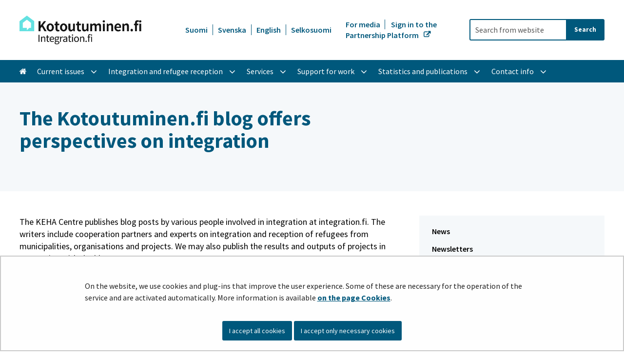

--- FILE ---
content_type: text/html;charset=UTF-8
request_url: https://kotoutuminen.fi/en/en/blogg/-/blogs/monikielisessa-korona-arjessa-tampereella-monikanavainen-digiaika-ei-ole-arkea-kaikille
body_size: 25839
content:
<!doctype html>
<html class="ltr site-theme top-frame" dir="ltr" lang="en-US">
 <head> 
  <link rel="alternate" hreflang="en" href="https://kotoutuminen.fi/en/en/blogg/-/blogs/monikielisessa-korona-arjessa-tampereella-monikanavainen-digiaika-ei-ole-arkea-kaikille"> 
  <link rel="alternate" hreflang="sv" href="https://kotoutuminen.fi/sv/blogg/-/blogs/monikielisessa-korona-arjessa-tampereella-monikanavainen-digiaika-ei-ole-arkea-kaikille"> 
  <link rel="alternate" hreflang="fi" href="https://kotoutuminen.fi/blogi/-/blogs/monikielisessa-korona-arjessa-tampereella-monikanavainen-digiaika-ei-ole-arkea-kaikille"> 
  <title>Blogg | Integration</title> 
  <meta http-equiv="X-UA-Compatible" content="IE=edge"> 
  <meta content="initial-scale=1.0, width=device-width" name="viewport"> 
  <meta content="text/html; charset=UTF-8" http-equiv="content-type"> 
  <script data-senna-track="permanent" src="/o/frontend-js-svg4everybody-web/index.js" type="text/javascript"></script> 
  <link href="/documents/56901608/58009538/favicon.png/11e4f286-0ffd-e440-6bc7-8ba71aabca16?t=1612873094739&amp;imagePreview=1" rel="shortcut icon"> 
  <script data-senna-track="permanent" src="/o/frontend-js-jquery-web/jquery/jquery.min.js" type="text/javascript"></script> 
  <script data-senna-track="permanent" src="/o/frontend-js-jquery-web/jquery/init.js" type="text/javascript"></script> 
  <script data-senna-track="permanent" src="/o/frontend-js-jquery-web/jquery/ajax.js" type="text/javascript"></script> 
  <script data-senna-track="permanent" src="/o/frontend-js-jquery-web/jquery/bootstrap.bundle.min.js" type="text/javascript"></script> 
  <script data-senna-track="permanent" src="/o/frontend-js-jquery-web/jquery/collapsible_search.js" type="text/javascript"></script> 
  <script data-senna-track="permanent" src="/o/frontend-js-jquery-web/jquery/fm.js" type="text/javascript"></script> 
  <script data-senna-track="permanent" src="/o/frontend-js-jquery-web/jquery/form.js" type="text/javascript"></script> 
  <script data-senna-track="permanent" src="/o/frontend-js-jquery-web/jquery/popper.min.js" type="text/javascript"></script> 
  <script data-senna-track="permanent" src="/o/frontend-js-jquery-web/jquery/side_navigation.js" type="text/javascript"></script> 
  <link data-senna-track="permanent" href="/o/frontend-theme-font-awesome-web/css/main.css" rel="stylesheet" type="text/css"> 
  <meta property="og:locale" content="en_US"> 
  <meta property="og:locale:alternate" content="fi_FI"> 
  <meta property="og:locale:alternate" content="sv_SE"> 
  <meta property="og:locale:alternate" content="en_US"> 
  <meta property="og:locale:alternate" content="ar_SA"> 
  <meta property="og:locale:alternate" content="de_DE"> 
  <meta property="og:locale:alternate" content="es_ES"> 
  <meta property="og:locale:alternate" content="et_EE"> 
  <meta property="og:locale:alternate" content="fr_FR"> 
  <meta property="og:locale:alternate" content="ro_RO"> 
  <meta property="og:locale:alternate" content="ru_RU"> 
  <meta property="og:locale:alternate" content="se_FI"> 
  <meta property="og:locale:alternate" content="so_SO"> 
  <meta property="og:locale:alternate" content="uk_UA"> 
  <meta property="og:locale:alternate" content="smn_FI"> 
  <meta property="og:locale:alternate" content="sms_FI"> 
  <meta property="og:locale:alternate" content="it_IT"> 
  <meta property="og:site_name" content="Integration"> 
  <meta property="og:title" content="Blogg - Integration"> 
  <meta property="og:type" content="website"> 
  <meta property="og:url" content="https://kotoutuminen.fi/en/en/blogg/-/blogs/monikielisessa-korona-arjessa-tampereella-monikanavainen-digiaika-ei-ole-arkea-kaikille"> 
  <meta property="og:image" content="https://kotoutuminen.fi/documents/56901608/58009538/kotoutuminen_somekuva.jpg/97e38a8d-f3fb-3756-5819-179fb103ea87?version=1.0&amp;t=1631172438810&amp;imagePreview=1"> 
  <meta property="og:image:secure_url" content="https://kotoutuminen.fi/documents/56901608/58009538/kotoutuminen_somekuva.jpg/97e38a8d-f3fb-3756-5819-179fb103ea87?version=1.0&amp;t=1631172438810&amp;imagePreview=1"> 
  <meta property="og:image:type" content="image/jpeg"> 
  <meta property="og:image:url" content="https://kotoutuminen.fi/documents/56901608/58009538/kotoutuminen_somekuva.jpg/97e38a8d-f3fb-3756-5819-179fb103ea87?version=1.0&amp;t=1631172438810&amp;imagePreview=1"> 
  <meta property="og:image:height" content="400"> 
  <meta property="og:image:width" content="400">  
  <link class="lfr-css-file" data-senna-track="temporary" href="https://kotoutuminen.fi/o/yja-site-template-theme/css/clay.css?browserId=chrome&amp;themeId=yjasitetemplate_WAR_yjasitetemplatetheme&amp;minifierType=css&amp;languageId=en_US&amp;t=1768236674000" id="liferayAUICSS" rel="stylesheet" type="text/css"> 
  <link data-senna-track="temporary" href="/o/frontend-css-web/main.css?browserId=chrome&amp;themeId=yjasitetemplate_WAR_yjasitetemplatetheme&amp;minifierType=css&amp;languageId=en_US&amp;t=1699991559480" id="liferayPortalCSS" rel="stylesheet" type="text/css"> 
  <link data-senna-track="temporary" href="/combo?browserId=chrome&amp;minifierType=&amp;themeId=yjasitetemplate_WAR_yjasitetemplatetheme&amp;languageId=en_US&amp;com_liferay_journal_content_web_portlet_JournalContentPortlet_INSTANCE_5XD63zDO5WNT:%2Fcss%2Fmain.css&amp;com_liferay_product_navigation_product_menu_web_portlet_ProductMenuPortlet:%2Fcss%2Fmain.css&amp;com_liferay_site_navigation_menu_web_portlet_SiteNavigationMenuPortlet_INSTANCE_custom_main_nav_en:%2Fcss%2Fmain.css&amp;fi_yja_language_version_tool_web_portlet_LanguageVersionToolSelectionPortlet:%2Fcss%2Fmain.css&amp;fi_yja_sitetemplatesettings_web_SiteTemplateSettingsFooter_WAR_fiyjasitetemplatesettingsweb_INSTANCE_sitetemplateFooter:%2Fcss%2Ffooter.css&amp;fi_yja_sitetemplatesettings_web_SiteTemplateSettingsHeader_WAR_fiyjasitetemplatesettingsweb:%2Fcss%2Fheader.css&amp;fi_yja_socialshare_portlet_SocialSharePortletGray_INSTANCE_944EFkiIRE5D:%2Fcss%2Fmain.css&amp;t=1768236674000" id="90ae9b82" rel="stylesheet" type="text/css"> 
  <script data-senna-track="temporary" type="text/javascript">
	// <![CDATA[
		var Liferay = Liferay || {};

		Liferay.Browser = {
			acceptsGzip: function() {
				return true;
			},

			

			getMajorVersion: function() {
				return 131.0;
			},

			getRevision: function() {
				return '537.36';
			},
			getVersion: function() {
				return '131.0';
			},

			

			isAir: function() {
				return false;
			},
			isChrome: function() {
				return true;
			},
			isEdge: function() {
				return false;
			},
			isFirefox: function() {
				return false;
			},
			isGecko: function() {
				return true;
			},
			isIe: function() {
				return false;
			},
			isIphone: function() {
				return false;
			},
			isLinux: function() {
				return false;
			},
			isMac: function() {
				return true;
			},
			isMobile: function() {
				return false;
			},
			isMozilla: function() {
				return false;
			},
			isOpera: function() {
				return false;
			},
			isRtf: function() {
				return true;
			},
			isSafari: function() {
				return true;
			},
			isSun: function() {
				return false;
			},
			isWebKit: function() {
				return true;
			},
			isWindows: function() {
				return false;
			}
		};

		Liferay.Data = Liferay.Data || {};

		Liferay.Data.ICONS_INLINE_SVG = true;

		Liferay.Data.NAV_SELECTOR = '#navigation';

		Liferay.Data.NAV_SELECTOR_MOBILE = '#navigationCollapse';

		Liferay.Data.isCustomizationView = function() {
			return false;
		};

		Liferay.Data.notices = [
			

			
		];

		Liferay.PortletKeys = {
			DOCUMENT_LIBRARY: 'com_liferay_document_library_web_portlet_DLPortlet',
			DYNAMIC_DATA_MAPPING: 'com_liferay_dynamic_data_mapping_web_portlet_DDMPortlet',
			ITEM_SELECTOR: 'com_liferay_item_selector_web_portlet_ItemSelectorPortlet'
		};

		Liferay.PropsValues = {
			JAVASCRIPT_SINGLE_PAGE_APPLICATION_TIMEOUT: 0,
			NTLM_AUTH_ENABLED: false,
			UPLOAD_SERVLET_REQUEST_IMPL_MAX_SIZE: 3048576000
		};

		Liferay.ThemeDisplay = {

			

			
				getLayoutId: function() {
					return '296';
				},

				

				getLayoutRelativeControlPanelURL: function() {
					return '/en/group/kotoutuminen/~/control_panel/manage?p_p_id=com_liferay_blogs_web_portlet_BlogsPortlet';
				},

				getLayoutRelativeURL: function() {
					return '/en/en/blogg';
				},
				getLayoutURL: function() {
					return 'https://kotoutuminen.fi/en/en/blogg';
				},
				getParentLayoutId: function() {
					return '124';
				},
				isControlPanel: function() {
					return false;
				},
				isPrivateLayout: function() {
					return 'false';
				},
				isVirtualLayout: function() {
					return false;
				},
			

			getBCP47LanguageId: function() {
				return 'en-US';
			},
			getCanonicalURL: function() {

				

				return 'https\x3a\x2f\x2fkotoutuminen\x2efi\x2fen\x2fblogg\x2f-\x2fblogs\x2fmonikielisessa-korona-arjessa-tampereella-monikanavainen-digiaika-ei-ole-arkea-kaikille';
			},
			getCDNBaseURL: function() {
				return 'https://kotoutuminen.fi';
			},
			getCDNDynamicResourcesHost: function() {
				return '';
			},
			getCDNHost: function() {
				return '';
			},
			getCompanyGroupId: function() {
				return '10197';
			},
			getCompanyId: function() {
				return '10157';
			},
			getDefaultLanguageId: function() {
				return 'fi_FI';
			},
			getDoAsUserIdEncoded: function() {
				return '';
			},
			getLanguageId: function() {
				return 'en_US';
			},
			getParentGroupId: function() {
				return '56901608';
			},
			getPathContext: function() {
				return '';
			},
			getPathImage: function() {
				return '/image';
			},
			getPathJavaScript: function() {
				return '/o/frontend-js-web';
			},
			getPathMain: function() {
				return '/en/c';
			},
			getPathThemeImages: function() {
				return 'https://kotoutuminen.fi/o/yja-site-template-theme/images';
			},
			getPathThemeRoot: function() {
				return '/o/yja-site-template-theme';
			},
			getPlid: function() {
				return '74305137';
			},
			getPortalURL: function() {
				return 'https://kotoutuminen.fi';
			},
			getRealUserId: function() {
				return '10161';
			},
			getScopeGroupId: function() {
				return '56901608';
			},
			getScopeGroupIdOrLiveGroupId: function() {
				return '56901608';
			},
			getSessionId: function() {
				return '';
			},
			getSiteAdminURL: function() {
				return 'https://kotoutuminen.fi/group/kotoutuminen/~/control_panel/manage?p_p_lifecycle=0&p_p_state=maximized&p_p_mode=view';
			},
			getSiteGroupId: function() {
				return '56901608';
			},
			getURLControlPanel: function() {
				return '/en/group/control_panel?refererPlid=74305137';
			},
			getURLHome: function() {
				return 'https\x3a\x2f\x2fkotoutuminen\x2efi\x2f';
			},
			getUserEmailAddress: function() {
				return '';
			},
			getUserId: function() {
				return '10161';
			},
			getUserName: function() {
				return '';
			},
			isAddSessionIdToURL: function() {
				return false;
			},
			isImpersonated: function() {
				return false;
			},
			isSignedIn: function() {
				return false;
			},

			isStagedPortlet: function() {
				
					
						return true;
					
					
			},

			isStateExclusive: function() {
				return false;
			},
			isStateMaximized: function() {
				return false;
			},
			isStatePopUp: function() {
				return false;
			}
		};

		var themeDisplay = Liferay.ThemeDisplay;

		Liferay.AUI = {

			

			getAvailableLangPath: function() {
				return 'available_languages.jsp?browserId=chrome&themeId=yjasitetemplate_WAR_yjasitetemplatetheme&colorSchemeId=01&languageId=en_US&t=1768727169827';
			},
			getCombine: function() {
				return false;
			},
			getComboPath: function() {
				return '/combo/?browserId=chrome&minifierType=&languageId=en_US&t=1768243765590&';
			},
			getDateFormat: function() {
				return '%m/%d/%Y';
			},
			getEditorCKEditorPath: function() {
				return '/o/frontend-editor-ckeditor-web';
			},
			getFilter: function() {
				var filter = 'raw';

				
					

				return filter;
			},
			getFilterConfig: function() {
				var instance = this;

				var filterConfig = null;

				if (!instance.getCombine()) {
					filterConfig = {
						replaceStr: '.js' + instance.getStaticResourceURLParams(),
						searchExp: '\\.js$'
					};
				}

				return filterConfig;
			},
			getJavaScriptRootPath: function() {
				return '/o/frontend-js-web';
			},
			getLangPath: function() {
				return 'aui_lang.jsp?browserId=chrome&themeId=yjasitetemplate_WAR_yjasitetemplatetheme&colorSchemeId=01&languageId=en_US&t=1768243765590';
			},
			getPortletRootPath: function() {
				return '/html/portlet';
			},
			getStaticResourceURLParams: function() {
				return '?browserId=chrome&minifierType=&languageId=en_US&t=1768243765590';
			}
		};

		Liferay.authToken = 'oyi8W3Dw';

		

		Liferay.currentURL = '\x2fen\x2fen\x2fblogg\x2f-\x2fblogs\x2fmonikielisessa-korona-arjessa-tampereella-monikanavainen-digiaika-ei-ole-arkea-kaikille';
		Liferay.currentURLEncoded = '\x252Fen\x252Fen\x252Fblogg\x252F-\x252Fblogs\x252Fmonikielisessa-korona-arjessa-tampereella-monikanavainen-digiaika-ei-ole-arkea-kaikille';
	// ]]>
</script> 
  <script src="/o/js_loader_config?t=1768243775498" type="text/javascript"></script> 
  <script data-senna-track="permanent" src="/o/frontend-js-aui-web/aui/aui/aui.js" type="text/javascript"></script> 
  <script data-senna-track="permanent" src="/o/frontend-js-aui-web/liferay/modules.js" type="text/javascript"></script> 
  <script data-senna-track="permanent" src="/o/frontend-js-aui-web/liferay/aui_sandbox.js" type="text/javascript"></script> 
  <script data-senna-track="permanent" src="/o/frontend-js-aui-web/aui/attribute-base/attribute-base.js" type="text/javascript"></script> 
  <script data-senna-track="permanent" src="/o/frontend-js-aui-web/aui/attribute-complex/attribute-complex.js" type="text/javascript"></script> 
  <script data-senna-track="permanent" src="/o/frontend-js-aui-web/aui/attribute-core/attribute-core.js" type="text/javascript"></script> 
  <script data-senna-track="permanent" src="/o/frontend-js-aui-web/aui/attribute-observable/attribute-observable.js" type="text/javascript"></script> 
  <script data-senna-track="permanent" src="/o/frontend-js-aui-web/aui/attribute-extras/attribute-extras.js" type="text/javascript"></script> 
  <script data-senna-track="permanent" src="/o/frontend-js-aui-web/aui/event-custom-base/event-custom-base.js" type="text/javascript"></script> 
  <script data-senna-track="permanent" src="/o/frontend-js-aui-web/aui/event-custom-complex/event-custom-complex.js" type="text/javascript"></script> 
  <script data-senna-track="permanent" src="/o/frontend-js-aui-web/aui/oop/oop.js" type="text/javascript"></script> 
  <script data-senna-track="permanent" src="/o/frontend-js-aui-web/aui/aui-base-lang/aui-base-lang.js" type="text/javascript"></script> 
  <script data-senna-track="permanent" src="/o/frontend-js-aui-web/liferay/dependency.js" type="text/javascript"></script> 
  <script data-senna-track="permanent" src="/o/frontend-js-aui-web/liferay/util.js" type="text/javascript"></script> 
  <script data-senna-track="permanent" src="/o/frontend-js-web/loader/config.js" type="text/javascript"></script> 
  <script data-senna-track="permanent" src="/o/frontend-js-web/loader/loader.js" type="text/javascript"></script> 
  <script data-senna-track="permanent" src="/o/frontend-js-web/liferay/dom_task_runner.js" type="text/javascript"></script> 
  <script data-senna-track="permanent" src="/o/frontend-js-web/liferay/events.js" type="text/javascript"></script> 
  <script data-senna-track="permanent" src="/o/frontend-js-web/liferay/lazy_load.js" type="text/javascript"></script> 
  <script data-senna-track="permanent" src="/o/frontend-js-web/liferay/liferay.js" type="text/javascript"></script> 
  <script data-senna-track="permanent" src="/o/frontend-js-web/liferay/global.bundle.js" type="text/javascript"></script> 
  <script data-senna-track="permanent" src="/o/frontend-js-web/liferay/portlet.js" type="text/javascript"></script> 
  <script data-senna-track="permanent" src="/o/frontend-js-web/liferay/workflow.js" type="text/javascript"></script> 
  <script data-senna-track="temporary" src="/o/js_bundle_config?t=1768243788580" type="text/javascript"></script> 
  <script data-senna-track="temporary" type="text/javascript">
	// <![CDATA[
		
			
				
		

		

		
	// ]]>
</script> 
  <meta name="google-site-verification" content="iFzjonf9XaxsH1YAjqsu4KFQAxpoZFlTOqKnYxEFEU8"> 
  <!-- Snoobi siteanalytics V2.0 --> 
   
  <link class="lfr-css-file" data-senna-track="temporary" href="https://kotoutuminen.fi/o/yja-site-template-theme/css/main.css?browserId=chrome&amp;themeId=yjasitetemplate_WAR_yjasitetemplatetheme&amp;minifierType=css&amp;languageId=en_US&amp;t=1768236674000" id="liferayThemeCSS" rel="stylesheet" type="text/css"> 
  <style data-senna-track="temporary" type="text/css">
		.yja-blog-article h1 {
    padding-top: 4rem;
    padding-bottom: 4rem;
}

.yja-blog-article .meta.date,
.yja-blog-article .image-full {
    padding-bottom: 2rem
}
	</style> 
  <style data-senna-track="temporary" type="text/css">

		

			

		

			

		

			

		

			

		

			

		

			

		

			

		

			

				

					

#p_p_id_fi_yja_language_version_tool_web_portlet_LanguageVersionToolSelectionPortlet_ .portlet-content {

}




				

			

		

			

		

			

		

			

		

			

		

	</style> 
  <style>
/* Publication Theme Mobile navigation */
.yja-publication .yja-mobile-navigation { display: none; }
/* YJAOM-815 */
.top-frame .has-control-menu.controls-visible .portlet-asset-publisher .portlet-topper{
    z-index: 3;
}

/* YJAY-3881  */
.chrome .input-group .btn:focus, .chrome .input-group .form-control:focus {
    z-index: inherit;
}

/* SD-30779 */ 
*[lang="ar_SA"], *[lang="ar-SA"], *[lang="ar-SA"] *{ direction: rtl !important; }


/* YJALR71-2924 */
.controls-visible.signed-in .portlet-column-content.empty {min-height: 50px;margin-bottom: 10px;border: 1px dashed #d1d1d1;}

/* YJAVNK-1622 */
.has-control-menu .lfr-add-panel.open-admin-panel.sidenav-menu-slider{
    width: 500px !important;
}
.has-control-menu .lfr-admin-panel.sidenav-menu-slider .product-menu{
    width: 500px !important;
} 

</style> 
  <script>
    /* YJAY-1778 */
    (function () {
        window.YjaSearcher = window.YjaSearcher || {};
        window.YjaSearcher.encodeInput = window.YjaSearcher.encodeInput || function (userInput) {
            return encodeURIComponent(userInput).trim()
                .replace(/%2[f|F]/g, '/')
                .replace(/%5[c|C]/g, '%20')
                .replace(",", "%2C")
                .replace("\"", "%22")
                .replace("!", "%21")
                .replace("&", "%26")
                .replace("'", "%27")
                .replace('(', '%28')
                .replace(')', '%29');
        };

        window.YjaSearcher.readInput = window.YjaSearcher.readInput || function (input) {
            input = input || '';
            if (('' + input).trim().indexOf('#') < 0) {
                input = '#' + input;
            }
            var keywords = $(input).val();
            keywords = window.YjaSearcher.encodeInput(keywords);
            return keywords;
        };

        window.YjaSearcher.submitSearchForm = window.YjaSearcher.submitSearchForm || function (input) {
            var keywords = window.YjaSearcher.readInput(input);
            var formSearchUrl = window.YjaSearcher.formSearchUrl;
            if (formSearchUrl && keywords) {
                document.location.href = formSearchUrl + "?q=" + keywords;
            }
        };
    })();
</script> 
  <style data-senna-track="temporary" type="text/css">
</style> 
  <link data-senna-track="permanent" href="https://kotoutuminen.fi/combo?browserId=chrome&amp;minifierType=css&amp;languageId=en_US&amp;t=1768243762831&amp;/o/yja-common-ui-theme-contributor/css/yja-common-ui.css" rel="stylesheet" type="text/css"> 
  <script data-senna-track="permanent" src="https://kotoutuminen.fi/o/yja-common-ui-theme-contributor/js/yja-common-ui.js?browserId=chrome&amp;languageId=en_US&amp;t=1768243762831" type="text/javascript"></script> 
  <script type="text/javascript">
// <![CDATA[
Liferay.on(
	'ddmFieldBlur', function(event) {
		if (window.Analytics) {
			Analytics.send(
				'fieldBlurred',
				'Form',
				{
					fieldName: event.fieldName,
					focusDuration: event.focusDuration,
					formId: event.formId,
					formPageTitle: event.formPageTitle,
					page: event.page,
					title: event.title
				}
			);
		}
	}
);

Liferay.on(
	'ddmFieldFocus', function(event) {
		if (window.Analytics) {
			Analytics.send(
				'fieldFocused',
				'Form',
				{
					fieldName: event.fieldName,
					formId: event.formId,
					formPageTitle: event.formPageTitle,
					page: event.page,
					title: event.title
				}
			);
		}
	}
);

Liferay.on(
	'ddmFormPageShow', function(event) {
		if (window.Analytics) {
			Analytics.send(
				'pageViewed',
				'Form',
				{
					formId: event.formId,
					formPageTitle: event.formPageTitle,
					page: event.page,
					title: event.title
				}
			);
		}
	}
);

Liferay.on(
	'ddmFormSubmit', function(event) {
		if (window.Analytics) {
			Analytics.send(
				'formSubmitted',
				'Form',
				{
					formId: event.formId
				}
			);
		}
	}
);

Liferay.on(
	'ddmFormView', function(event) {
		if (window.Analytics) {
			Analytics.send(
				'formViewed',
				'Form',
				{
					formId: event.formId,
					title: event.title
				}
			);
		}
	}
);
// ]]>
</script> 
  <script data-senna-track="temporary" type="text/javascript">
	if (window.Analytics) {
		window._com_liferay_document_library_analytics_isViewFileEntry = false;
	}
</script> 
  <link rel="stylesheet" href="/o/fi.yja.sitetemplatesettings.web/support/56901608/1738976820789.css"> 
  <meta name="twitter:card" content="summary"> 
  <meta name="twitter:title" content="Blogg | Integration"> 
  <meta name="twitter:image" content="https://kotoutuminen.fi/documents/56901608/58009538/kotoutuminen_somekuva.jpg/97e38a8d-f3fb-3756-5819-179fb103ea87?t=1631172438810&amp;imagePreview=1"> 
  <link rel="stylesheet" href="/o/common-ui-resources/standalone/a11y/css/main.css?browserId=chrome&amp;themeId=yjasitetemplate_WAR_yjasitetemplatetheme&amp;minifierType=css&amp;languageId=en_US&amp;t=1768236674000
"> 
  <link rel="stylesheet" href="/o/common-ui-resources/standalone/mobile-navigation/css/main.css?browserId=chrome&amp;themeId=yjasitetemplate_WAR_yjasitetemplatetheme&amp;minifierType=css&amp;languageId=en_US&amp;t=1768236674000
"> 
  <link rel="stylesheet" href="/o/common-ui-resources/standalone/owl/css/owl.carousel.min.css?browserId=chrome&amp;themeId=yjasitetemplate_WAR_yjasitetemplatetheme&amp;minifierType=css&amp;languageId=en_US&amp;t=1768236674000
"> 
  <link rel="stylesheet" type="text/css" href="/o/yja-cookie-consent-web/css/main.css?browserId=chrome&amp;themeId=yjasitetemplate_WAR_yjasitetemplatetheme&amp;minifierType=css&amp;languageId=en_US&amp;t=1768236674000"> 
 </head> 
 <body class="chrome controls-visible  yui3-skin-sam signed-out public-page site extranet-user  en" itemscope itemtype="http://schema.org/WebPage"> 
  <a href="#content-main" id="skip-to-maincontent">Skip to Content</a> 
  <script>var YjaSearcher = YjaSearcher || {};
YjaSearcher.formSearchUrl = '/search';</script> 
  <div class="bg-image"></div> 
  <div class="page-wrapper"> 
   <header id="banner" role="banner"> 
    <div id="heading"> 
     <div class="portlet-boundary portlet-boundary_fi_yja_sitetemplatesettings_web_SiteTemplateSettingsHeader_WAR_fiyjasitetemplatesettingsweb_  portlet-static portlet-static-end portlet-barebone yja-site-template-settings-header-portlet " id="p_p_id_fi_yja_sitetemplatesettings_web_SiteTemplateSettingsHeader_WAR_fiyjasitetemplatesettingsweb_"> 
      <span id="p_fi_yja_sitetemplatesettings_web_SiteTemplateSettingsHeader_WAR_fiyjasitetemplatesettingsweb"></span> 
      <section class="portlet" id="portlet_fi_yja_sitetemplatesettings_web_SiteTemplateSettingsHeader_WAR_fiyjasitetemplatesettingsweb"> 
       <a id="aineisto-fi_yja_sitetemplatesettings_web_SiteTemplateSettingsHeader_WAR_fiyjasitetemplatesettingsweb" name="aineisto-fi_yja_sitetemplatesettings_web_SiteTemplateSettingsHeader_WAR_fiyjasitetemplatesettingsweb" class="yja-anchor-elements"></a> 
       <div class="portlet-content"> 
        <div class="autofit-float autofit-row portlet-header "> 
         <div class="autofit-col autofit-col-end"> 
          <div class="autofit-section"> 
          </div> 
         </div> 
        </div> 
        <div class=" portlet-content-container"> 
         <div class="portlet-body"> 
          <div class="header-top-bar"> 
           <div class="layout-wrapper-wide-container"> 
            <div class="header-top-bar-links-lang" role="navigation" aria-label="Language selection"> 
             <div class="portlet-boundary portlet-boundary_fi_yja_language_version_tool_web_portlet_LanguageVersionToolSelectionPortlet_  portlet-static portlet-static-end portlet-barebone language-version-selection-portlet " id="p_p_id_fi_yja_language_version_tool_web_portlet_LanguageVersionToolSelectionPortlet_"> 
              <span id="p_fi_yja_language_version_tool_web_portlet_LanguageVersionToolSelectionPortlet"></span> 
              <section class="portlet" id="portlet_fi_yja_language_version_tool_web_portlet_LanguageVersionToolSelectionPortlet"> 
               <a id="aineisto-fi_yja_language_version_tool_web_portlet_LanguageVersionToolSelectionPortlet" name="aineisto-fi_yja_language_version_tool_web_portlet_LanguageVersionToolSelectionPortlet" class="yja-anchor-elements"></a> 
               <div class="portlet-content"> 
                <div class="autofit-float autofit-row portlet-header "> 
                 <div class="autofit-col autofit-col-end"> 
                  <div class="autofit-section"> 
                  </div> 
                 </div> 
                </div> 
                <div class=" portlet-content-container"> 
                 <div class="portlet-body"> 
                  <ul aria-label="Select site language" class="en" id="languageSelectionMenu"> 
                   <li class="fi" lang="fi"><a href="https://kotoutuminen.fi/blogi/-/blogs/monikielisessa-korona-arjessa-tampereella-monikanavainen-digiaika-ei-ole-arkea-kaikille"><span class="sr-only">Valitse kieli</span> Suomi</a></li> 
                   <li class="sv" lang="sv"><a href="https://kotoutuminen.fi/sv/blogg/-/blogs/monikielisessa-korona-arjessa-tampereella-monikanavainen-digiaika-ei-ole-arkea-kaikille"><span class="sr-only">Välj språket</span> Svenska</a></li> 
                   <li class="en" lang="en"><a href="https://kotoutuminen.fi/en/en/blogg/-/blogs/monikielisessa-korona-arjessa-tampereella-monikanavainen-digiaika-ei-ole-arkea-kaikille"><span class="sr-only">Select language</span> English</a></li> 
                  </ul> 
                  <div class="yja-metacontent" hidden> 
                  </div> 
                  <div class="yja-metacontent" hidden> 
                  </div> 
                  <div class="yja-metacontent" hidden> 
                  </div> 
                 </div> 
                </div> 
               </div> 
              </section> 
             </div> 
            </div> 
            <div class="header-top-bar-links-right"> 
             <div> 
              <div id="header-links"> 
               <a href="/for-media" target="_self"> For media </a> 
               <a href="https://kumppanuusalusta.kotoutuminen.fi/en/sign-in" target="_blank" class="yja-external-link"> Sign in to the Partnership Platform </a> 
              </div> 
             </div> 
            </div> 
           </div> 
          </div> 
          <div class="layout-wrapper-wide-container"> 
           <div class="row header-row"> 
            <div class="col col-md-7 header-top-left-cell"> 
             <a class="logo" href="/en" aria-label="Go to Integration site frontpage "> <img src="/documents/56901608/58009538/tk-logo-black.png/5ab7d20f-99f3-9939-5ff6-83bd0e65c424?t=1620212700003&amp;imagePreview=1" alt="Integration"> </a> 
            </div> 
            <div class="col col-md-5 header-top-right-cell text-right"> 
             <div class="header-top-right-area"> 
              <!-- if showTopBar is true, don't show language selection here but instead in the top bar --> 
              <form class="search-form" action="/search?q=" onsubmit="YjaSearcher.submitSearchForm('_fi_yja_sitetemplatesettings_web_SiteTemplateSettingsHeader_WAR_fiyjasitetemplatesettingsweb_search-keywords'); return false;"> 
               <div class="input-group"> 
                <label class="sr-only" for="_fi_yja_sitetemplatesettings_web_SiteTemplateSettingsHeader_WAR_fiyjasitetemplatesettingsweb_search-keywords">Search from website</label> 
                <input type="search" id="_fi_yja_sitetemplatesettings_web_SiteTemplateSettingsHeader_WAR_fiyjasitetemplatesettingsweb_search-keywords" name="keywords" class="search-query form-control" placeholder="Search from website"> 
                <div class="input-group-append"> 
                 <input onclick="YjaSearcher.submitSearchForm('_fi_yja_sitetemplatesettings_web_SiteTemplateSettingsHeader_WAR_fiyjasitetemplatesettingsweb_search-keywords'); return false;" class="btn btn-small btn-default search-form_submit" type="submit" value="Search"> 
                </div> 
               </div> 
              </form> 
              <a href="/search" class="header-advanced-search-link">Search page</a> 
             </div> 
            </div> 
           </div> 
          </div> 
          <style data-senna-track="temporary">
			:root {
			
				--yja-menu-overlay-background: #fff;
			
			
				--yja-menu-link-color:#000;
			
			
				--yja-menu-border-color: #00587c;
			
			}
		</style> 
         </div> 
        </div> 
       </div> 
      </section> 
     </div> 
    </div> 
    <div class="d-block d-md-none mobile-menu-actions visible-phone" data-menu-position="right"> 
     <button class="menu-icon mmenu-toggler" id="mmenu-open-panel" aria-expanded="false" aria-haspopup="true"> <span role="presentation" class="icon-reorder" aria-hidden="true"></span> <span>Menu</span> </button> 
    </div> 
    <nav class="sort-pages modify-pages main-nav d-none d-md-block a11y-navigation" data-focus-target="ul" aria-label="Main navigation"> 
     <ul class="a11y-nav site-theme__navigation" id="a11y-nav-root"> 
      <li class="a11y-nav__item a11y-nav__item" id="layout_43"><a href="https://kotoutuminen.fi/en/frontpage"> <span>Frontpage</span> </a></li> 
      <li class="a11y-nav__item a11y-nav__item has-children selected" id="layout_124"><a aria-current="true" href="https://kotoutuminen.fi/en/current-issues"> <span>Current issues</span> </a> <button id="megamenu-124-toggle" data-layout-id="124" class="a11y-toggler js-toggle-special-nav" aria-haspopup="true" aria-expanded="false"> <span class="sr-only a11y-nav__toggle_text"> Open submenu </span> <span class="sr-only">, Current issues</span> <span role="presentation" class="icon icon-plus "></span> </button> 
       <div class="a11y-nav__sub d-none" id="megamenu-124-dropdown" data-layout-id="124" aria-hidden="true"> 
        <ul class="site-theme__navigation--sub child-menu a11y-navgroup" id="a11y-subnav__124" tabindex="-1" aria-label="Current issues, subpages"> 
         <li class="a11y-nav__item " id="layout_293"><a href="https://kotoutuminen.fi/en/news">News</a></li> 
         <li class="a11y-nav__item " id="layout_294"><a href="https://kotoutuminen.fi/en/newsletters">Newsletters</a></li> 
         <li class="a11y-nav__item " id="layout_1886"><a href="https://kotoutuminen.fi/en/koto24-en">Reform of the Act on the Promotion of Immigrant Integration (KOTO24)</a></li> 
         <li class="a11y-nav__item " id="layout_829"><a href="https://kotoutuminen.fi/en/promotion-of-integration-at-the-ministry-of-economic-affairs-and-employment">Promotion of integration at the Ministry of Economic Affairs and Employment</a></li> 
         <li class="a11y-nav__item " id="layout_977"><a href="https://kotoutuminen.fi/en/russian-attack-on-ukraine">Ukraine</a></li> 
         <li class="a11y-nav__item selected" id="layout_296"><a href="https://kotoutuminen.fi/en/en/blogg" aria-current="page">Blogg</a></li> 
         <li class="a11y-nav__item " id="layout_297"><a href="https://kotoutuminen.fi/en/events">Events</a></li> 
         <li class="a11y-nav__item " id="layout_1906"><a href="https://kotoutuminen.fi/en/integration-2026-en">Integration 2026</a></li> 
        </ul> 
       </div></li> 
      <li class="a11y-nav__item a11y-nav__item has-children" id="layout_108"><a href="https://kotoutuminen.fi/en/integration-and-refugee-reception"> <span>Integration and refugee reception</span> </a> <button id="megamenu-108-toggle" data-layout-id="108" class="a11y-toggler js-toggle-special-nav" aria-haspopup="true" aria-expanded="false"> <span class="sr-only a11y-nav__toggle_text"> Open submenu </span> <span class="sr-only">, Integration and refugee reception</span> <span role="presentation" class="icon icon-plus "></span> </button> 
       <div class="a11y-nav__sub d-none" id="megamenu-108-dropdown" data-layout-id="108" aria-hidden="true"> 
        <ul class="site-theme__navigation--sub child-menu a11y-navgroup" id="a11y-subnav__108" tabindex="-1" aria-label="Integration and refugee reception, subpages"> 
         <li class="a11y-nav__item " id="layout_312"><a href="https://kotoutuminen.fi/en/principles-of-integration-work">Principles of integration work</a></li> 
         <li class="a11y-nav__item " id="layout_321"><a href="https://kotoutuminen.fi/en/legislation">Legislation</a></li> 
         <li class="a11y-nav__item " id="layout_355"><a href="https://kotoutuminen.fi/en/actors-and-their-tasks">Actors and their tasks</a></li> 
         <li class="a11y-nav__item " id="layout_568"><a href="https://kotoutuminen.fi/en/children-young-people-and-families">Children, young people and families</a></li> 
         <li class="a11y-nav__item " id="layout_505"><a href="https://kotoutuminen.fi/en/working-life-and-work-based-immigration">Working life and work-based immigration</a></li> 
         <li class="a11y-nav__item " id="layout_484"><a href="https://kotoutuminen.fi/en/refugees">Refugees</a></li> 
         <li class="a11y-nav__item " id="layout_550"><a href="https://kotoutuminen.fi/en/refugee-reception">Refugee reception</a></li> 
        </ul> 
       </div></li> 
      <li class="a11y-nav__item a11y-nav__item has-children" id="layout_109"><a href="https://kotoutuminen.fi/en/services"> <span>Services</span> </a> <button id="megamenu-109-toggle" data-layout-id="109" class="a11y-toggler js-toggle-special-nav" aria-haspopup="true" aria-expanded="false"> <span class="sr-only a11y-nav__toggle_text"> Open submenu </span> <span class="sr-only">, Services</span> <span role="presentation" class="icon icon-plus "></span> </button> 
       <div class="a11y-nav__sub d-none" id="megamenu-109-dropdown" data-layout-id="109" aria-hidden="true"> 
        <ul class="site-theme__navigation--sub child-menu a11y-navgroup" id="a11y-subnav__109" tabindex="-1" aria-label="Services, subpages"> 
         <li class="a11y-nav__item " id="layout_1025"><a href="https://kotoutuminen.fi/en/services-promoting-integration">Services promoting integration</a></li> 
         <li class="a11y-nav__item " id="layout_591"><a href="https://kotoutuminen.fi/en/education">Education</a></li> 
         <li class="a11y-nav__item " id="layout_593"><a href="https://kotoutuminen.fi/en/services-by-authorities">Services by authorities</a></li> 
         <li class="a11y-nav__item " id="layout_569"><a href="https://kotoutuminen.fi/en/health-and-social-services">Health and social services</a></li> 
        </ul> 
       </div></li> 
      <li class="a11y-nav__item a11y-nav__item has-children" id="layout_438"><a href="https://kotoutuminen.fi/en/development-and-good-practises"> <span>Support for work</span> </a> <button id="megamenu-438-toggle" data-layout-id="438" class="a11y-toggler js-toggle-special-nav" aria-haspopup="true" aria-expanded="false"> <span class="sr-only a11y-nav__toggle_text"> Open submenu </span> <span class="sr-only">, Support for work</span> <span role="presentation" class="icon icon-plus "></span> </button> 
       <div class="a11y-nav__sub d-none" id="megamenu-438-dropdown" data-layout-id="438" aria-hidden="true"> 
        <ul class="site-theme__navigation--sub child-menu a11y-navgroup" id="a11y-subnav__438" tabindex="-1" aria-label="Support for work, subpages"> 
         <li class="a11y-nav__item " id="layout_1594"><a href="https://kotoutuminen.fi/en/koto-digi-system">Koto-digi system</a></li> 
         <li class="a11y-nav__item " id="layout_590"><a href="https://kotoutuminen.fi/en/language-and-customers">Language and customers</a></li> 
         <li class="a11y-nav__item " id="layout_1247"><a href="https://kotoutuminen.fi/en/the-action-plan-for-referral-to-municipalities">The action plan for referral to municipalities</a></li> 
         <li class="a11y-nav__item " id="layout_351"><a href="https://kotoutuminen.fi/en/partnership-programme">Partnership programme</a></li> 
         <li class="a11y-nav__item " id="layout_584"><a href="https://kotoutuminen.fi/en/project-funding">Project funding</a></li> 
         <li class="a11y-nav__item " id="layout_583"><a href="https://kotoutuminen.fi/en/state-subsidies">State subsidies</a></li> 
         <li class="a11y-nav__item " id="layout_439"><a href="https://kotoutuminen.fi/en/good-practises">Good practises</a></li> 
         <li class="a11y-nav__item " id="layout_385"><a href="https://kotoutuminen.fi/en/tools-for-actors">Tools for actors</a></li> 
        </ul> 
       </div></li> 
      <li class="a11y-nav__item a11y-nav__item has-children" id="layout_110"><a href="https://kotoutuminen.fi/en/statistics-and-publications"> <span>Statistics and publications</span> </a> <button id="megamenu-110-toggle" data-layout-id="110" class="a11y-toggler js-toggle-special-nav" aria-haspopup="true" aria-expanded="false"> <span class="sr-only a11y-nav__toggle_text"> Open submenu </span> <span class="sr-only">, Statistics and publications</span> <span role="presentation" class="icon icon-plus "></span> </button> 
       <div class="a11y-nav__sub d-none" id="megamenu-110-dropdown" data-layout-id="110" aria-hidden="true"> 
        <ul class="site-theme__navigation--sub child-menu a11y-navgroup" id="a11y-subnav__110" tabindex="-1" aria-label="Statistics and publications, subpages"> 
         <li class="a11y-nav__item " id="layout_513"><a href="https://kotoutuminen.fi/en/monitoring">Monitoring</a></li> 
         <li class="a11y-nav__item " id="layout_517"><a href="https://kotoutuminen.fi/en/integration-indicators-database">Integration Indicators database</a></li> 
         <li class="a11y-nav__item " id="layout_516"><a href="https://kotoutuminen.fi/en/integration-database">Integration database</a></li> 
         <li class="a11y-nav__item " id="layout_518"><a href="https://kotoutuminen.fi/en/regional-statistics">Regional statistics</a></li> 
         <li class="a11y-nav__item " id="layout_546"><a href="https://kotoutuminen.fi/en/employment-bulletin">Employment bulletin</a></li> 
         <li class="a11y-nav__item " id="layout_1730"><a href="https://kotoutuminen.fi/en/promotion-of-integration-in-figures">Promotion of integration in figures</a></li> 
         <li class="a11y-nav__item " id="layout_514"><a href="https://kotoutuminen.fi/en/publications">Publications</a></li> 
        </ul> 
       </div></li> 
      <li class="a11y-nav__item a11y-nav__item has-children" id="layout_207"><a href="https://kotoutuminen.fi/en/contact-information"> <span>Contact info</span> </a> <button id="megamenu-207-toggle" data-layout-id="207" class="a11y-toggler js-toggle-special-nav" aria-haspopup="true" aria-expanded="false"> <span class="sr-only a11y-nav__toggle_text"> Open submenu </span> <span class="sr-only">, Contact info</span> <span role="presentation" class="icon icon-plus "></span> </button> 
       <div class="a11y-nav__sub d-none" id="megamenu-207-dropdown" data-layout-id="207" aria-hidden="true"> 
        <ul class="site-theme__navigation--sub child-menu a11y-navgroup" id="a11y-subnav__207" tabindex="-1" aria-label="Contact info, subpages"> 
         <li class="a11y-nav__item " id="layout_493"><a href="https://kotoutuminen.fi/en/for-media">For media</a></li> 
         <li class="a11y-nav__item " id="layout_494"><a href="https://kotoutuminen.fi/en/about-the-website">About the website</a></li> 
         <li class="a11y-nav__item " id="layout_298"><a href="https://kotoutuminen.fi/en/feedback">Feedback</a></li> 
        </ul> 
       </div></li> 
     </ul> 
    </nav> 
   </header> 
   <section id="content"> 
    <div class="search-layout" id="main-content" role="main"> 
     <div class="portlet-layout row"> 
      <div class="col col-12 portlet-column portlet-column-only" id="column-1"> 
       <span id="content-main"></span> 
       <div class="portlet-dropzone portlet-column-content portlet-column-content-only" id="layout-column_column-1"> 
        <div class="portlet-boundary portlet-boundary_com_liferay_nested_portlets_web_portlet_NestedPortletsPortlet_  portlet-static portlet-static-end portlet-barebone portlet-nested-portlets " id="p_p_id_com_liferay_nested_portlets_web_portlet_NestedPortletsPortlet_INSTANCE_tmRQ72sspcLU_"> 
         <span id="p_com_liferay_nested_portlets_web_portlet_NestedPortletsPortlet_INSTANCE_tmRQ72sspcLU"></span> 
         <section class="portlet" id="portlet_com_liferay_nested_portlets_web_portlet_NestedPortletsPortlet_INSTANCE_tmRQ72sspcLU"> 
          <a id="aineisto-com_liferay_nested_portlets_web_portlet_NestedPortletsPortlet_INSTANCE_tmRQ72sspcLU" name="aineisto-com_liferay_nested_portlets_web_portlet_NestedPortletsPortlet_INSTANCE_tmRQ72sspcLU" class="yja-anchor-elements"></a> 
          <div class="portlet-content"> 
           <div class="autofit-float autofit-row portlet-header "> 
            <div class="autofit-col autofit-col-end"> 
             <div class="autofit-section"> 
             </div> 
            </div> 
           </div> 
           <div class=" portlet-content-container"> 
            <div class="portlet-body"> 
             <div class="columns-2" id="_com_liferay_nested_portlets_web_portlet_NestedPortletsPortlet_INSTANCE_tmRQ72sspcLU__main-content" role="main"> 
              <div class="portlet-layout row"> 
               <div class="col-md-8 portlet-column portlet-column-first" id="_com_liferay_nested_portlets_web_portlet_NestedPortletsPortlet_INSTANCE_tmRQ72sspcLU__column-1"> 
                <div class="portlet-dropzone portlet-column-content portlet-column-content-first" id="layout-column__com_liferay_nested_portlets_web_portlet_NestedPortletsPortlet_INSTANCE_tmRQ72sspcLU__column-1"> 
                 <div class="portlet-boundary portlet-boundary_com_liferay_journal_content_web_portlet_JournalContentPortlet_  portlet-static portlet-static-end portlet-barebone portlet-journal-content " id="p_p_id_com_liferay_journal_content_web_portlet_JournalContentPortlet_INSTANCE_5XD63zDO5WNT_"> 
                  <span id="p_com_liferay_journal_content_web_portlet_JournalContentPortlet_INSTANCE_5XD63zDO5WNT"></span> 
                  <section class="portlet" id="portlet_com_liferay_journal_content_web_portlet_JournalContentPortlet_INSTANCE_5XD63zDO5WNT"> 
                   <a id="aineisto-com_liferay_journal_content_web_portlet_JournalContentPortlet_INSTANCE_5XD63zDO5WNT" name="aineisto-com_liferay_journal_content_web_portlet_JournalContentPortlet_INSTANCE_5XD63zDO5WNT" class="yja-anchor-elements"></a> 
                   <div class="portlet-content"> 
                    <div class="autofit-float autofit-row portlet-header "> 
                     <div class="autofit-col autofit-col-end"> 
                      <div class="autofit-section"> 
                       <div class="visible-interaction"> 
                       </div> 
                      </div> 
                     </div> 
                    </div> 
                    <div class=" portlet-content-container"> 
                     <div class="portlet-body"> 
                      <div class="" data-fragments-editor-item-id="10109-66116784" data-fragments-editor-item-type="fragments-editor-mapped-item"> 
                       <div class="journal-content-article " data-analytics-asset-id="66116782" data-analytics-asset-title="Blogi-otsikko EN" data-analytics-asset-type="web-content"> 
                        <h1>The Kotoutuminen.fi blog offers perspectives on integration</h1> 
                        <div class="yja-meta-content-info"> 
                        </div> 
                       </div> 
                      </div> 
                     </div> 
                    </div> 
                   </div> 
                  </section> 
                 </div> 
                </div> 
               </div> 
               <div class="col-md-4 portlet-column portlet-column-last" id="_com_liferay_nested_portlets_web_portlet_NestedPortletsPortlet_INSTANCE_tmRQ72sspcLU__column-2"> 
                <div class="empty portlet-dropzone portlet-column-content portlet-column-content-last" id="layout-column__com_liferay_nested_portlets_web_portlet_NestedPortletsPortlet_INSTANCE_tmRQ72sspcLU__column-2"></div> 
               </div> 
              </div> 
             </div> 
            </div> 
           </div> 
          </div> 
         </section> 
        </div> 
        <div class="portlet-boundary portlet-boundary_com_liferay_nested_portlets_web_portlet_NestedPortletsPortlet_  portlet-static portlet-static-end portlet-barebone portlet-nested-portlets " id="p_p_id_com_liferay_nested_portlets_web_portlet_NestedPortletsPortlet_INSTANCE_OsNnqAQh4P0B_"> 
         <span id="p_com_liferay_nested_portlets_web_portlet_NestedPortletsPortlet_INSTANCE_OsNnqAQh4P0B"></span> 
         <section class="portlet" id="portlet_com_liferay_nested_portlets_web_portlet_NestedPortletsPortlet_INSTANCE_OsNnqAQh4P0B"> 
          <a id="aineisto-com_liferay_nested_portlets_web_portlet_NestedPortletsPortlet_INSTANCE_OsNnqAQh4P0B" name="aineisto-com_liferay_nested_portlets_web_portlet_NestedPortletsPortlet_INSTANCE_OsNnqAQh4P0B" class="yja-anchor-elements"></a> 
          <div class="portlet-content"> 
           <div class="autofit-float autofit-row portlet-header "> 
            <div class="autofit-col autofit-col-end"> 
             <div class="autofit-section"> 
             </div> 
            </div> 
           </div> 
           <div class=" portlet-content-container"> 
            <div class="portlet-body"> 
             <div class="columns-2" id="_com_liferay_nested_portlets_web_portlet_NestedPortletsPortlet_INSTANCE_OsNnqAQh4P0B__main-content" role="main"> 
              <div class="portlet-layout row"> 
               <div class="col-md-8 portlet-column portlet-column-first" id="_com_liferay_nested_portlets_web_portlet_NestedPortletsPortlet_INSTANCE_OsNnqAQh4P0B__column-1"> 
                <div class="portlet-dropzone portlet-column-content portlet-column-content-first" id="layout-column__com_liferay_nested_portlets_web_portlet_NestedPortletsPortlet_INSTANCE_OsNnqAQh4P0B__column-1"> 
                 <div class="portlet-boundary portlet-boundary_com_liferay_journal_content_web_portlet_JournalContentPortlet_  portlet-static portlet-static-end portlet-barebone portlet-journal-content " id="p_p_id_com_liferay_journal_content_web_portlet_JournalContentPortlet_INSTANCE_oAlYKO3iwsYt_"> 
                  <span id="p_com_liferay_journal_content_web_portlet_JournalContentPortlet_INSTANCE_oAlYKO3iwsYt"></span> 
                  <section class="portlet" id="portlet_com_liferay_journal_content_web_portlet_JournalContentPortlet_INSTANCE_oAlYKO3iwsYt"> 
                   <a id="aineisto-com_liferay_journal_content_web_portlet_JournalContentPortlet_INSTANCE_oAlYKO3iwsYt" name="aineisto-com_liferay_journal_content_web_portlet_JournalContentPortlet_INSTANCE_oAlYKO3iwsYt" class="yja-anchor-elements"></a> 
                   <div class="portlet-content"> 
                    <div class="autofit-float autofit-row portlet-header "> 
                     <div class="autofit-col autofit-col-end"> 
                      <div class="autofit-section"> 
                       <div class="visible-interaction"> 
                       </div> 
                      </div> 
                     </div> 
                    </div> 
                    <div class=" portlet-content-container"> 
                     <div class="portlet-body"> 
                      <div class="" data-fragments-editor-item-id="10109-66116809" data-fragments-editor-item-type="fragments-editor-mapped-item"> 
                       <div class="journal-content-article " data-analytics-asset-id="66116807" data-analytics-asset-title="Blogi-teksti EN" data-analytics-asset-type="web-content"> 
                        <p>The KEHA Centre publishes blog posts by various people involved in integration at integration.fi. The writers include cooperation partners and experts on integration and reception of refugees from municipalities, organisations and projects. We may also publish the results and outputs of projects in connection with the blog.&nbsp;</p> 
                        <p>Blog posts can be sent to us at any time. If you are interested in contributing to the blog, please contact <a href="/cdn-cgi/l/email-protection" class="__cf_email__" data-cfemail="ff94908b908a8b8a9296919a91d1899a8d9494908f9e93899a938a8bbf949a979ed2949a8c948a8cd19996">[email&#160;protected]</a>.</p> 
                        <p><strong>Because of limited resources, the blog is only published in Finnish. Please note that the blog is currently on break.</strong></p> 
                        <p><a class="btn btn-primary btn-small" href="/blogi" target="">Go to the blog</a></p> 
                        <p>The texts and comments do not represent the official position of the KEHA Centre.</p> 
                        <h2>Rights related to the content of blog</h2> 
                        <p>The KEHA Centre holds all the rights to the service, including copyright. The KEHA Centre reserves all rights to the content of the blog.</p> 
                        <div class="yja-meta-content-info"> 
                        </div> 
                       </div> 
                      </div> 
                     </div> 
                    </div> 
                   </div> 
                  </section> 
                 </div> 
                </div> 
               </div> 
               <div class="col-md-4 portlet-column portlet-column-last" id="_com_liferay_nested_portlets_web_portlet_NestedPortletsPortlet_INSTANCE_OsNnqAQh4P0B__column-2"> 
                <div class="portlet-dropzone portlet-column-content portlet-column-content-last" id="layout-column__com_liferay_nested_portlets_web_portlet_NestedPortletsPortlet_INSTANCE_OsNnqAQh4P0B__column-2"> 
                 <div class="portlet-boundary portlet-boundary_com_liferay_site_navigation_menu_web_portlet_SiteNavigationMenuPortlet_  portlet-static portlet-static-end portlet-barebone portlet-navigation " id="p_p_id_com_liferay_site_navigation_menu_web_portlet_SiteNavigationMenuPortlet_INSTANCE_aXdDhKj8eZLU_"> 
                  <span id="p_com_liferay_site_navigation_menu_web_portlet_SiteNavigationMenuPortlet_INSTANCE_aXdDhKj8eZLU"></span> 
                  <section class="portlet" id="portlet_com_liferay_site_navigation_menu_web_portlet_SiteNavigationMenuPortlet_INSTANCE_aXdDhKj8eZLU"> 
                   <a id="aineisto-com_liferay_site_navigation_menu_web_portlet_SiteNavigationMenuPortlet_INSTANCE_aXdDhKj8eZLU" name="aineisto-com_liferay_site_navigation_menu_web_portlet_SiteNavigationMenuPortlet_INSTANCE_aXdDhKj8eZLU" class="yja-anchor-elements"></a> 
                   <div class="portlet-content"> 
                    <div class="autofit-float autofit-row portlet-header "> 
                     <div class="autofit-col autofit-col-end"> 
                      <div class="autofit-section"> 
                      </div> 
                     </div> 
                    </div> 
                    <div class=" portlet-content-container"> 
                     <div class="portlet-body"> 
                      <nav aria-label="Sub navigation"> 
                       <div class="list-menu"> 
                        <ul class="layouts level-1"> 
                         <li class="lfr-nav-item"><a class="lfr-nav-item" href="https://kotoutuminen.fi/en/news">News</a></li> 
                         <li class="lfr-nav-item"><a class="lfr-nav-item" href="https://kotoutuminen.fi/en/newsletters">Newsletters</a></li> 
                         <li class="lfr-nav-item"><a class="lfr-nav-item" href="https://kotoutuminen.fi/en/koto24-en">Reform of the Act on the Promotion of Immigrant Integration (KOTO24)</a></li> 
                         <li class="lfr-nav-item"><a class="lfr-nav-item" href="https://kotoutuminen.fi/en/promotion-of-integration-at-the-ministry-of-economic-affairs-and-employment">Promotion of integration at the Ministry of Economic Affairs and Employment</a></li> 
                         <li class="lfr-nav-item"><a class="lfr-nav-item" href="https://kotoutuminen.fi/en/russian-attack-on-ukraine">Ukraine</a></li> 
                         <li class="lfr-nav-item open selected active"><a class="lfr-nav-item open selected active" href="https://kotoutuminen.fi/en/en/blogg" aria-current="page">Blogg</a></li> 
                         <li class="lfr-nav-item"><a class="lfr-nav-item" href="https://kotoutuminen.fi/en/events">Events</a></li> 
                         <li class="lfr-nav-item"><a class="lfr-nav-item" href="https://kotoutuminen.fi/en/integration-2026-en">Integration 2026</a></li> 
                        </ul> 
                       </div> 
                      </nav> 
                     </div> 
                    </div> 
                   </div> 
                  </section> 
                 </div> 
                </div> 
               </div> 
              </div> 
             </div> 
            </div> 
           </div> 
          </div> 
         </section> 
        </div> 
        <div class="portlet-boundary portlet-boundary_fi_yja_socialshare_portlet_SocialSharePortletGray_  portlet-static portlet-static-end portlet-barebone social-share " id="p_p_id_fi_yja_socialshare_portlet_SocialSharePortletGray_INSTANCE_944EFkiIRE5D_"> 
         <span id="p_fi_yja_socialshare_portlet_SocialSharePortletGray_INSTANCE_944EFkiIRE5D"></span> 
         <section class="portlet" id="portlet_fi_yja_socialshare_portlet_SocialSharePortletGray_INSTANCE_944EFkiIRE5D"> 
          <a id="aineisto-fi_yja_socialshare_portlet_SocialSharePortletGray_INSTANCE_944EFkiIRE5D" name="aineisto-fi_yja_socialshare_portlet_SocialSharePortletGray_INSTANCE_944EFkiIRE5D" class="yja-anchor-elements"></a> 
          <div class="portlet-content"> 
           <div class="autofit-float autofit-row portlet-header "> 
            <div class="autofit-col autofit-col-end"> 
             <div class="autofit-section"> 
             </div> 
            </div> 
           </div> 
           <div class=" portlet-content-container"> 
            <div class="portlet-body"> 
             <div class="social-share-buttons clearfix unstyled margin-top-medium"> 
              <a href="//www.facebook.com/sharer.php?u=https%3A%2F%2Fkotoutuminen.fi%2Fen%2Fen%2Fblogg%2F-%2Fblogs%2Fmonikielisessa-korona-arjessa-tampereella-monikanavainen-digiaika-ei-ole-arkea-kaikille" class="popup share-facebook" target="_blank"> <span aria-hidden="true" class="icon icon-facebook icon-external"> <img alt="" role="presentation" src="/o/common-ui-resources/images/external/facebook/facebook-white.svg?browserId=chrome&amp;languageId=en_US&amp;t=1768236674000"> </span> <span class="sr-only">Share on Facebook</span> </a> 
              <a href="//twitter.com/share?url=https%3A%2F%2Fkotoutuminen.fi%2Fen%2Fen%2Fblogg%2F-%2Fblogs%2Fmonikielisessa-korona-arjessa-tampereella-monikanavainen-digiaika-ei-ole-arkea-kaikille" class="popup share-twitter" target="_blank"> <span aria-hidden="true" class="icon icon-twitter icon-external"> <img alt="" role="presentation" src="/o/common-ui-resources/images/external/twitter/x-twitter-white.svg?browserId=chrome&amp;languageId=en_US&amp;t=1768236674000"> </span> <span class="sr-only">Share on Twitter</span> </a> 
              <a href="//www.linkedin.com/shareArticle?mini=true&amp;url=https%3A%2F%2Fkotoutuminen.fi%2Fen%2Fen%2Fblogg%2F-%2Fblogs%2Fmonikielisessa-korona-arjessa-tampereella-monikanavainen-digiaika-ei-ole-arkea-kaikille" class="popup share-linkedin" target="_blank"> <span aria-hidden="true" class="icon icon-linkedin icon-external"> <img alt="" role="presentation" src="/o/common-ui-resources/images/external/linkedin/linkedin-white.svg?browserId=chrome&amp;languageId=en_US&amp;t=1768236674000"> </span> <span class="sr-only">Share on LinkedIn</span> </a> 
              <span class="some-divider">|</span> 
              <button onclick="javascript:window.print()" class="some-print"> <span class="sr-only">Print</span> <i class="icon-print"></i> </button> 
              <a href="/cdn-cgi/l/email-protection#[base64]" title="Share via Email" class="some-print yja-external-link"> <span class="sr-only">Share via Email</span> <i class="icon-envelope"></i> </a> 
             </div> 
            </div> 
           </div> 
          </div> 
         </section> 
        </div> 
       </div> 
      </div> 
     </div> 
    </div> 
    <form action="#" aria-hidden="true" class="hide" id="hrefFm" method="post" name="hrefFm"> 
     <span></span> 
     <button hidden type="submit">Hidden</button> 
    </form> 
   </section> 
  </div> 
  <footer id="footer"> 
   <div class="portlet-boundary portlet-boundary_fi_yja_sitetemplatesettings_web_SiteTemplateSettingsFooter_WAR_fiyjasitetemplatesettingsweb_  portlet-static portlet-static-end portlet-barebone yja-site-template-settings-footer-portlet " id="p_p_id_fi_yja_sitetemplatesettings_web_SiteTemplateSettingsFooter_WAR_fiyjasitetemplatesettingsweb_INSTANCE_sitetemplateFooter_"> 
    <span id="p_fi_yja_sitetemplatesettings_web_SiteTemplateSettingsFooter_WAR_fiyjasitetemplatesettingsweb_INSTANCE_sitetemplateFooter"></span> 
    <section class="portlet" id="portlet_fi_yja_sitetemplatesettings_web_SiteTemplateSettingsFooter_WAR_fiyjasitetemplatesettingsweb_INSTANCE_sitetemplateFooter"> 
     <a id="aineisto-fi_yja_sitetemplatesettings_web_SiteTemplateSettingsFooter_WAR_fiyjasitetemplatesettingsweb_INSTANCE_sitetemplateFooter" name="aineisto-fi_yja_sitetemplatesettings_web_SiteTemplateSettingsFooter_WAR_fiyjasitetemplatesettingsweb_INSTANCE_sitetemplateFooter" class="yja-anchor-elements"></a> 
     <div class="portlet-content"> 
      <div class="autofit-float autofit-row portlet-header "> 
       <div class="autofit-col autofit-col-end"> 
        <div class="autofit-section"> 
        </div> 
       </div> 
      </div> 
      <div class=" portlet-content-container"> 
       <div class="portlet-body"> 
        <div class="container footer-main-content"> 
         <div class="row"> 
          <div class="col col-md-12"> 
           <div> 
            <div id="custom-footer-components"> 
             <div class="call-to-action-lift"> 
              <div class="d-md-flex align-items-center justify-content-center text-md-left text-center"> 
               <h2 class="m-0 p-0">Do you need more details, information on good practices or support in your work?</h2> 
               <a href="/en/newsletters" class="btn btn-primary ml-md-3 mt-md-0 mt-4">Subscribe to our newsletter</a> 
              </div> 
             </div> 
            </div> 
           </div> 
          </div> 
          <div class="col col-md-4"> 
           <div> 
            <p> 
             <picture data-fileentryid="73903024"> 
              <source media="(max-width:128px)" srcset="/o/adaptive-media/image/73903024/Thumbnail-128x128/tk-logo-black.png?t=1620212700003"> 
              <source media="(max-width:827px) and (min-width:128px)" srcset="/o/adaptive-media/image/73903024/Preview-1000x0/tk-logo-black.png?t=1620212700003"> 
              <img alt="Kotoutuminen.fi-logo" data-fileentryid="73903024" src="/documents/56901608/58009538/tk-logo-black.png/5ab7d20f-99f3-9939-5ff6-83bd0e65c424?t=1620212700003&amp;imagePreview=1"> 
             </picture></p> 
            <p><strong>Integration.fi</strong><br> Registry of the KEHA centre<br> PO Box 1000, FI-50101 MIKKELI</p> 
            <p><b>E-mail:</b><br> <a href="/cdn-cgi/l/email-protection" class="__cf_email__" data-cfemail="2e45415a415b5a5b4347404b4000584b5c4545415e4f42584b425b5a6e454b464f03454b5d455b5d004847">[email&#160;protected]</a><br> <a href="/cdn-cgi/l/email-protection" class="__cf_email__" data-cfemail="fa9c9388898e949b979fd4969b898e949b979fba919f929bd7919f89918f89d49c93">[email&#160;protected]</a></p> 
            <p><a href="/en/feedback" target="">Please contact us or give feedback</a></p> 
            <p>Integration.fi is an online service of the KEHA centre.</p> 
            <div class="yja-meta-content-info"> 
            </div> 
           </div> 
          </div> 
          <div class="col col-md-4"> 
           <div> 
            <ul class="linklist"> 
             <li class="link-item"><a href="/en/frontpage" target="_self"> <i class="icon-arrow-right" aria-hidden="true"></i>Frontpage </a></li> 
             <li class="link-item"><a href="/en/current-issues" target="_self"> <i class="icon-arrow-right" aria-hidden="true"></i>Current issues </a></li> 
             <li class="link-item"><a href="/en/integration-and-refugee-reception" target="_self"> <i class="icon-arrow-right" aria-hidden="true"></i>Integration and refugee reception </a></li> 
             <li class="link-item"><a href="/en/services" target="_self"> <i class="icon-arrow-right" aria-hidden="true"></i>Services </a></li> 
             <li class="link-item"><a href="/en/statistics-and-publications" target="_self"> <i class="icon-arrow-right" aria-hidden="true"></i>Statistics and publications </a></li> 
             <li class="link-item"><a href="/en/contact-information" target="_self"> <i class="icon-arrow-right" aria-hidden="true"></i>Contact information </a></li> 
            </ul> 
           </div> 
          </div> 
          <div class="col col-md-4"> 
           <div> 
            <div class="social-media-linklist"> 
             <div class="mt-0 heading3">
               Follow us 
             </div> 
             <ul class="list-unstyled"> 
              <li class="link-item"><a href="https://www.youtube.com/channel/UCZr-R_si1ZFeP3GVNk8zutA" target="_blank" class="yja-external-link"><i class="icon-youtube-play" aria-hidden="true"></i>YouTube</a></li> 
              <li class="link-item"><a href="https://www.linkedin.com/company/kotoutumisesta" target="_blank" class="yja-external-link"><i class="icon-linkedin-sign" aria-hidden="true"></i>Linkedin</a></li> 
              <li class="link-item"><a href="https://www.instagram.com/kotoutumisesta/" target="_blank" class="yja-external-link"><i class="icon-instagram" aria-hidden="true"></i>Instagram</a></li> 
             </ul> 
            </div> 
           </div> 
          </div> 
         </div> 
        </div> 
        <div class="footer-bottom-bar"> 
         <div class="container"> 
          <div class="d-block"> 
           <div> 
            <div class="bottom-bar"> 
             <ul class="linklist"> 
              <li class="link-item"><a href="/en/about-the-website" target="_self"> <i class="icon-arrow-right" aria-hidden="true"></i>About the website </a></li> 
              <li class="link-item"><a href="/en/data-protection" target="_self"> <i class="icon-arrow-right" aria-hidden="true"></i>Data protection </a></li> 
              <li class="link-item"><a href="/en/accessibility-statement" target="_self"> <i class="icon-arrow-right" aria-hidden="true"></i>Accessibility </a></li> 
             </ul> 
             <div class="right-text">
               © 2021 
             </div> 
            </div> 
           </div> 
          </div> 
         </div> 
        </div> 
       </div> 
      </div> 
     </div> 
    </section> 
   </div> 
  </footer> 
  <nav class="sort-pages modify-pages yja-mobile-navigation" id="mmenu" aria-label="Mobile main navigation" data-menu-position="left"> 
   <div class="yja-mobile-navigation__content"> 
    <div class="yja-mobile-navigation__toolbar"> 
     <button class="yja-mobile-navigation__button yja-mobile-navigation__button--close" id="yjaMenuButtonClose"> <span class="sr-only">Close menu</span> 
      <svg class="lexicon-icon lexicon-icon-times" role="presentation" viewbox="0 0 512 512"> 
       <use xlink:href="https://kotoutuminen.fi/o/yja-site-template-theme/images/clay/icons.svg#times" /> 
      </svg> </button> 
    </div> 
    <div class="yja-mobile-navigation__tree"> 
     <ul class="nav mm-listview" id="mainMenubar"> 
      <li class="mm-listitem level-1" id="mobile-layout_43"> 
       <div class="nav-item__container"> 
        <a href="https://kotoutuminen.fi/en/frontpage" class="mm-listitem__text"> <span>Frontpage</span> </a> 
       </div></li> 
      <li aria-current="true" class="mm-listitem mm-listitem_selected yja-mobile-navigation--open level-1" id="mobile-layout_124"> 
       <div class="nav-item__container"> 
        <a href="https://kotoutuminen.fi/en/current-issues" class="mm-listitem__text has-btn"> <span>Current issues</span> </a> 
        <button class="yja-mobile-navigation__button yja-mobile-navigation__button--toggler" aria-expanded="true"> <span class="sr-only">Current issues yja.nav.submenu.title.end</span> 
         <svg class="lexicon-icon lexicon-icon-angle-right" role="presentation" viewbox="0 0 512 512"> 
          <use xlink:href="https://kotoutuminen.fi/o/yja-site-template-theme/images/clay/icons.svg#angle-right" /> 
         </svg> </button> 
       </div> 
       <ul class="child-menu mm-listview " id="child_menu_124" aria-label="Current issues - submenu"> 
        <li class="mm-listitem level-2" id="mobile-layout_293"> 
         <div class="nav-item__container"> 
          <a href="https://kotoutuminen.fi/en/news" class="mm-listitem__text">News</a> 
         </div></li> 
        <li class="mm-listitem level-2" id="mobile-layout_294"> 
         <div class="nav-item__container"> 
          <a href="https://kotoutuminen.fi/en/newsletters" class="mm-listitem__text">Newsletters</a> 
         </div></li> 
        <li class="mm-listitem level-2" id="mobile-layout_1886"> 
         <div class="nav-item__container"> 
          <a href="https://kotoutuminen.fi/en/koto24-en" class="mm-listitem__text has-btn">Reform of the Act on the Promotion of Immigrant Integration (KOTO24)</a> 
          <button class="yja-mobile-navigation__button yja-mobile-navigation__button--toggler" aria-expanded="false" controls="child_menu_1886_2"> <span class="sr-only">Reform of the Act on the Promotion of Immigrant Integration (KOTO24) - submenu</span> 
           <svg class="lexicon-icon lexicon-icon-angle-right" role="presentation" viewbox="0 0 512 512"> 
            <use xlink:href="https://kotoutuminen.fi/o/yja-site-template-theme/images/clay/icons.svg#angle-right" /> 
           </svg> </button> 
         </div> 
         <ul class="child-menu mm-listview " id="child_menu_1886" aria-label="Reform of the Act on the Promotion of Immigrant Integration (KOTO24) - submenu"> 
          <li class="mm-listitem level-3" id="mobile-layout_1900"> 
           <div class="nav-item__container"> 
            <a href="https://kotoutuminen.fi/en/koto24-frequently-asked-questions" class="mm-listitem__text">Frequently asked questions</a> 
           </div></li> 
          <li class="mm-listitem level-3" id="mobile-layout_1901"> 
           <div class="nav-item__container"> 
            <a href="https://kotoutuminen.fi/en/actors-and-tasks" class="mm-listitem__text">Actors and tasks</a> 
           </div></li> 
          <li class="mm-listitem level-3" id="mobile-layout_2071"> 
           <div class="nav-item__container"> 
            <a href="https://kotoutuminen.fi/en/koto24-planning-of-municipal-integration-promotion" class="mm-listitem__text has-btn">Planning of municipal integration promotion</a> 
            <button class="yja-mobile-navigation__button yja-mobile-navigation__button--toggler" aria-expanded="false" controls="child_menu_2071_2"> <span class="sr-only">Planning of municipal integration promotion - submenu</span> 
             <svg class="lexicon-icon lexicon-icon-angle-right" role="presentation" viewbox="0 0 512 512"> 
              <use xlink:href="https://kotoutuminen.fi/o/yja-site-template-theme/images/clay/icons.svg#angle-right" /> 
             </svg> </button> 
           </div> 
           <ul class="child-menu mm-listview " id="child_menu_2071" aria-label="Planning of municipal integration promotion - submenu"> 
            <li class="mm-listitem level-4" id="mobile-layout_2072"> 
             <div class="nav-item__container"> 
              <a href="https://kotoutuminen.fi/en/koto24-municipal-integration-planning-document" class="mm-listitem__text">Strategic integration planning</a> 
             </div></li> 
            <li class="mm-listitem level-4" id="mobile-layout_2073"> 
             <div class="nav-item__container"> 
              <a href="https://kotoutuminen.fi/en/koto-24-checklist-planning-the-promotion-of-municipal-integration" class="mm-listitem__text">Checklist for planning the promotion of municipal integration</a> 
             </div></li> 
           </ul></li> 
          <li class="mm-listitem level-3" id="mobile-layout_1987"> 
           <div class="nav-item__container"> 
            <a href="https://kotoutuminen.fi/en/koto24-integration-programme" class="mm-listitem__text has-btn">Integration programme</a> 
            <button class="yja-mobile-navigation__button yja-mobile-navigation__button--toggler" aria-expanded="false" controls="child_menu_1987_3"> <span class="sr-only">Integration programme - submenu</span> 
             <svg class="lexicon-icon lexicon-icon-angle-right" role="presentation" viewbox="0 0 512 512"> 
              <use xlink:href="https://kotoutuminen.fi/o/yja-site-template-theme/images/clay/icons.svg#angle-right" /> 
             </svg> </button> 
           </div> 
           <ul class="child-menu mm-listview " id="child_menu_1987" aria-label="Integration programme - submenu"> 
            <li class="mm-listitem level-4" id="mobile-layout_1988"> 
             <div class="nav-item__container"> 
              <a href="https://kotoutuminen.fi/en/koto24-integration-programme-checklist" class="mm-listitem__text">Checklist for drawing up the integration programme</a> 
             </div></li> 
           </ul></li> 
          <li class="mm-listitem level-3" id="mobile-layout_1992"> 
           <div class="nav-item__container"> 
            <a href="https://kotoutuminen.fi/en/koto24-reaching-immigrants-with-integrations-services" class="mm-listitem__text">Reaching immigrants with municipal integrations services</a> 
           </div></li> 
          <li class="mm-listitem level-3" id="mobile-layout_1249"> 
           <div class="nav-item__container"> 
            <a href="https://kotoutuminen.fi/en/national-information-system-services-for-integration" class="mm-listitem__text">National information system services for integration</a> 
           </div></li> 
         </ul></li> 
        <li class="mm-listitem level-2" id="mobile-layout_829"> 
         <div class="nav-item__container"> 
          <a href="https://kotoutuminen.fi/en/promotion-of-integration-at-the-ministry-of-economic-affairs-and-employment" class="mm-listitem__text">Promotion of integration at the Ministry of Economic Affairs and Employment</a> 
         </div></li> 
        <li class="mm-listitem level-2" id="mobile-layout_977"> 
         <div class="nav-item__container"> 
          <a href="https://kotoutuminen.fi/en/russian-attack-on-ukraine" class="mm-listitem__text has-btn">Ukraine</a> 
          <button class="yja-mobile-navigation__button yja-mobile-navigation__button--toggler" aria-expanded="false" controls="child_menu_977_4"> <span class="sr-only">Ukraine - submenu</span> 
           <svg class="lexicon-icon lexicon-icon-angle-right" role="presentation" viewbox="0 0 512 512"> 
            <use xlink:href="https://kotoutuminen.fi/o/yja-site-template-theme/images/clay/icons.svg#angle-right" /> 
           </svg> </button> 
         </div> 
         <ul class="child-menu mm-listview " id="child_menu_977" aria-label="Ukraine - submenu"> 
          <li class="mm-listitem level-3" id="mobile-layout_1014"> 
           <div class="nav-item__container"> 
            <a href="https://kotoutuminen.fi/en/frequently-asked-questions-about-services-for-those-fleeing-ukraine" class="mm-listitem__text">Frequently asked questions about services for those fleeing Ukraine</a> 
           </div></li> 
         </ul></li> 
        <li aria-current="page" class="mm-listitem mm-listitem_selected yja-mobile-navigation--open level-2" id="mobile-layout_296"> 
         <div class="nav-item__container"> 
          <a href="https://kotoutuminen.fi/en/en/blogg" class="mm-listitem__text">Blogg</a> 
         </div></li> 
        <li class="mm-listitem level-2" id="mobile-layout_297"> 
         <div class="nav-item__container"> 
          <a href="https://kotoutuminen.fi/en/events" class="mm-listitem__text">Events</a> 
         </div></li> 
        <li class="mm-listitem level-2" id="mobile-layout_1906"> 
         <div class="nav-item__container"> 
          <a href="https://kotoutuminen.fi/en/integration-2026-en" class="mm-listitem__text has-btn">Integration 2026</a> 
          <button class="yja-mobile-navigation__button yja-mobile-navigation__button--toggler" aria-expanded="false" controls="child_menu_1906_7"> <span class="sr-only">Integration 2026 - submenu</span> 
           <svg class="lexicon-icon lexicon-icon-angle-right" role="presentation" viewbox="0 0 512 512"> 
            <use xlink:href="https://kotoutuminen.fi/o/yja-site-template-theme/images/clay/icons.svg#angle-right" /> 
           </svg> </button> 
         </div> 
         <ul class="child-menu mm-listview " id="child_menu_1906" aria-label="Integration 2026 - submenu"> 
          <li class="mm-listitem level-3" id="mobile-layout_2086"> 
           <div class="nav-item__container"> 
            <a href="https://kotoutuminen.fi/en/integration-2024-project" class="mm-listitem__text">Integration project</a> 
           </div></li> 
          <li class="mm-listitem level-3" id="mobile-layout_2090"> 
           <div class="nav-item__container"> 
            <a href="https://kotoutuminen.fi/en/integration-2024-principles-of-a-safer-space" class="mm-listitem__text">Principles of a safer space</a> 
           </div></li> 
          <li class="mm-listitem level-3" id="mobile-layout_2091"> 
           <div class="nav-item__container"> 
            <a href="https://kotoutuminen.fi/en/integration-2026-data-protection" class="mm-listitem__text">Data protection</a> 
           </div></li> 
         </ul></li> 
       </ul></li> 
      <li class="mm-listitem level-1" id="mobile-layout_108"> 
       <div class="nav-item__container"> 
        <a href="https://kotoutuminen.fi/en/integration-and-refugee-reception" class="mm-listitem__text has-btn"> <span>Integration and refugee reception</span> </a> 
        <button class="yja-mobile-navigation__button yja-mobile-navigation__button--toggler" aria-expanded="false"> <span class="sr-only">Integration and refugee reception yja.nav.submenu.title.end</span> 
         <svg class="lexicon-icon lexicon-icon-angle-right" role="presentation" viewbox="0 0 512 512"> 
          <use xlink:href="https://kotoutuminen.fi/o/yja-site-template-theme/images/clay/icons.svg#angle-right" /> 
         </svg> </button> 
       </div> 
       <ul class="child-menu mm-listview " id="child_menu_108" aria-label="Integration and refugee reception - submenu"> 
        <li class="mm-listitem level-2" id="mobile-layout_312"> 
         <div class="nav-item__container"> 
          <a href="https://kotoutuminen.fi/en/principles-of-integration-work" class="mm-listitem__text has-btn">Principles of integration work</a> 
          <button class="yja-mobile-navigation__button yja-mobile-navigation__button--toggler" aria-expanded="false" controls="child_menu_312_0"> <span class="sr-only">Principles of integration work - submenu</span> 
           <svg class="lexicon-icon lexicon-icon-angle-right" role="presentation" viewbox="0 0 512 512"> 
            <use xlink:href="https://kotoutuminen.fi/o/yja-site-template-theme/images/clay/icons.svg#angle-right" /> 
           </svg> </button> 
         </div> 
         <ul class="child-menu mm-listview " id="child_menu_312" aria-label="Principles of integration work - submenu"> 
          <li class="mm-listitem level-3" id="mobile-layout_313"> 
           <div class="nav-item__container"> 
            <a href="https://kotoutuminen.fi/en/the-act-on-the-promotion-of-immigrant-integration-guides-integration" class="mm-listitem__text">The act on the promotion of immigrant integration guides integration</a> 
           </div></li> 
          <li class="mm-listitem level-3" id="mobile-layout_314"> 
           <div class="nav-item__container"> 
            <a href="https://kotoutuminen.fi/en/the-government-integration-programme" class="mm-listitem__text">The Government Integration Programme</a> 
           </div></li> 
          <li class="mm-listitem level-3" id="mobile-layout_315"> 
           <div class="nav-item__container"> 
            <a href="https://kotoutuminen.fi/en/municipality-s-integration-programme" class="mm-listitem__text">Planning of integration promotion in municipalities</a> 
           </div></li> 
          <li class="mm-listitem level-3" id="mobile-layout_2510"> 
           <div class="nav-item__container"> 
            <a href="https://kotoutuminen.fi/en/integration-in-swedish1" class="mm-listitem__text">Integration in Swedish</a> 
           </div></li> 
          <li class="mm-listitem level-3" id="mobile-layout_318"> 
           <div class="nav-item__container"> 
            <a href="https://kotoutuminen.fi/en/receptiveness-of-society" class="mm-listitem__text">Receptiveness of society</a> 
           </div></li> 
          <li class="mm-listitem level-3" id="mobile-layout_319"> 
           <div class="nav-item__container"> 
            <a href="https://kotoutuminen.fi/en/equality-and-non-discrimination" class="mm-listitem__text">Equality and non-discrimination</a> 
           </div></li> 
          <li class="mm-listitem level-3" id="mobile-layout_320"> 
           <div class="nav-item__container"> 
            <a href="https://kotoutuminen.fi/en/good-ethnic-relations" class="mm-listitem__text">Good ethnic relations</a> 
           </div></li> 
          <li class="mm-listitem level-3" id="mobile-layout_920"> 
           <div class="nav-item__container"> 
            <a href="https://kotoutuminen.fi/en/key-concepts" class="mm-listitem__text">Key concepts</a> 
           </div></li> 
         </ul></li> 
        <li class="mm-listitem level-2" id="mobile-layout_321"> 
         <div class="nav-item__container"> 
          <a href="https://kotoutuminen.fi/en/legislation" class="mm-listitem__text has-btn">Legislation</a> 
          <button class="yja-mobile-navigation__button yja-mobile-navigation__button--toggler" aria-expanded="false" controls="child_menu_321_1"> <span class="sr-only">Legislation - submenu</span> 
           <svg class="lexicon-icon lexicon-icon-angle-right" role="presentation" viewbox="0 0 512 512"> 
            <use xlink:href="https://kotoutuminen.fi/o/yja-site-template-theme/images/clay/icons.svg#angle-right" /> 
           </svg> </button> 
         </div> 
         <ul class="child-menu mm-listview " id="child_menu_321" aria-label="Legislation - submenu"> 
          <li class="mm-listitem level-3" id="mobile-layout_429"> 
           <div class="nav-item__container"> 
            <a href="https://kotoutuminen.fi/en/act-on-the-promotion-of-immigrant-integration" class="mm-listitem__text">Act on the Promotion of Immigrant Integration</a> 
           </div></li> 
          <li class="mm-listitem level-3" id="mobile-layout_430"> 
           <div class="nav-item__container"> 
            <a href="https://kotoutuminen.fi/en/act-on-the-reception-of-persons-applying-for-international-protection" class="mm-listitem__text">Act on the reception of persons applying for international protection</a> 
           </div></li> 
          <li class="mm-listitem level-3" id="mobile-layout_431"> 
           <div class="nav-item__container"> 
            <a href="https://kotoutuminen.fi/en/the-constitution-of-finland" class="mm-listitem__text">The Constitution of Finland</a> 
           </div></li> 
          <li class="mm-listitem level-3" id="mobile-layout_432"> 
           <div class="nav-item__container"> 
            <a href="https://kotoutuminen.fi/en/aliens-act" class="mm-listitem__text">Aliens Act</a> 
           </div></li> 
          <li class="mm-listitem level-3" id="mobile-layout_433"> 
           <div class="nav-item__container"> 
            <a href="https://kotoutuminen.fi/en/act-on-public-employment-and-business-service" class="mm-listitem__text">Act on public employment and business service</a> 
           </div></li> 
          <li class="mm-listitem level-3" id="mobile-layout_434"> 
           <div class="nav-item__container"> 
            <a href="https://kotoutuminen.fi/en/the-non-discrimination-act" class="mm-listitem__text">The Non-discrimination Act</a> 
           </div></li> 
          <li class="mm-listitem level-3" id="mobile-layout_435"> 
           <div class="nav-item__container"> 
            <a href="https://kotoutuminen.fi/en/municipality-of-residence-act" class="mm-listitem__text">Municipality of Residence Act</a> 
           </div></li> 
          <li class="mm-listitem level-3" id="mobile-layout_830"> 
           <div class="nav-item__container"> 
            <a href="https://kotoutuminen.fi/en/unemployment-security-act" class="mm-listitem__text">Unemployment Security Act</a> 
           </div></li> 
          <li class="mm-listitem level-3" id="mobile-layout_831"> 
           <div class="nav-item__container"> 
            <a href="https://kotoutuminen.fi/en/act-on-social-assistance" class="mm-listitem__text">Act on Social Assistance</a> 
           </div></li> 
          <li class="mm-listitem level-3" id="mobile-layout_436"> 
           <div class="nav-item__container"> 
            <a href="https://kotoutuminen.fi/en/other-legislation" class="mm-listitem__text">Other legislation</a> 
           </div></li> 
          <li class="mm-listitem level-3" id="mobile-layout_437"> 
           <div class="nav-item__container"> 
            <a href="https://kotoutuminen.fi/en/legislative-principles" class="mm-listitem__text">Legislative principles</a> 
           </div></li> 
         </ul></li> 
        <li class="mm-listitem level-2" id="mobile-layout_355"> 
         <div class="nav-item__container"> 
          <a href="https://kotoutuminen.fi/en/actors-and-their-tasks" class="mm-listitem__text has-btn">Actors and their tasks</a> 
          <button class="yja-mobile-navigation__button yja-mobile-navigation__button--toggler" aria-expanded="false" controls="child_menu_355_2"> <span class="sr-only">Actors and their tasks - submenu</span> 
           <svg class="lexicon-icon lexicon-icon-angle-right" role="presentation" viewbox="0 0 512 512"> 
            <use xlink:href="https://kotoutuminen.fi/o/yja-site-template-theme/images/clay/icons.svg#angle-right" /> 
           </svg> </button> 
         </div> 
         <ul class="child-menu mm-listview " id="child_menu_355" aria-label="Actors and their tasks - submenu"> 
          <li class="mm-listitem level-3" id="mobile-layout_356"> 
           <div class="nav-item__container"> 
            <a href="https://kotoutuminen.fi/en/tasks-of-the-authorities" class="mm-listitem__text has-btn">Tasks of the authorities</a> 
            <button class="yja-mobile-navigation__button yja-mobile-navigation__button--toggler" aria-expanded="false" controls="child_menu_356_0"> <span class="sr-only">Tasks of the authorities - submenu</span> 
             <svg class="lexicon-icon lexicon-icon-angle-right" role="presentation" viewbox="0 0 512 512"> 
              <use xlink:href="https://kotoutuminen.fi/o/yja-site-template-theme/images/clay/icons.svg#angle-right" /> 
             </svg> </button> 
           </div> 
           <ul class="child-menu mm-listview " id="child_menu_356" aria-label="Tasks of the authorities - submenu"> 
            <li class="mm-listitem level-4" id="mobile-layout_364"> 
             <div class="nav-item__container"> 
              <a href="https://kotoutuminen.fi/en/tasks-of-ministries" class="mm-listitem__text">Tasks of ministries</a> 
             </div></li> 
            <li class="mm-listitem level-4" id="mobile-layout_357"> 
             <div class="nav-item__container"> 
              <a href="https://kotoutuminen.fi/en/municipalities-tasks" class="mm-listitem__text">Tasks of municipalities</a> 
             </div></li> 
            <li class="mm-listitem level-4" id="mobile-layout_358"> 
             <div class="nav-item__container"> 
              <a href="https://kotoutuminen.fi/en/te-offices-tasks" class="mm-listitem__text">Tasks of the employment authorities</a> 
             </div></li> 
            <li class="mm-listitem level-4" id="mobile-layout_2408"> 
             <div class="nav-item__container"> 
              <a href="https://kotoutuminen.fi/en/tasks-of-the-wellbeing-services-counties" class="mm-listitem__text">Tasks of the wellbeing services counties</a> 
             </div></li> 
            <li class="mm-listitem level-4" id="mobile-layout_2410"> 
             <div class="nav-item__container"> 
              <a href="https://kotoutuminen.fi/en/tasks-of-the-keha-centre" class="mm-listitem__text">Tasks of the KEHA Centre</a> 
             </div></li> 
            <li class="mm-listitem level-4" id="mobile-layout_360"> 
             <div class="nav-item__container"> 
              <a href="https://kotoutuminen.fi/en/tasks-of-the-ely-centres" class="mm-listitem__text">Tasks of the ELY Centres</a> 
             </div></li> 
            <li class="mm-listitem level-4" id="mobile-layout_361"> 
             <div class="nav-item__container"> 
              <a href="https://kotoutuminen.fi/en/tasks-of-the-regional-state-administrative-agencies" class="mm-listitem__text">Tasks of the Regional State Administrative Agencies</a> 
             </div></li> 
            <li class="mm-listitem level-4" id="mobile-layout_359"> 
             <div class="nav-item__container"> 
              <a href="https://kotoutuminen.fi/en/other-authorities" class="mm-listitem__text">Other authorities' tasks</a> 
             </div></li> 
           </ul></li> 
          <li class="mm-listitem level-3" id="mobile-layout_365"> 
           <div class="nav-item__container"> 
            <a href="https://kotoutuminen.fi/en/etno2" class="mm-listitem__text">Etno</a> 
           </div></li> 
          <li class="mm-listitem level-3" id="mobile-layout_366"> 
           <div class="nav-item__container"> 
            <a href="https://kotoutuminen.fi/en/organisations-promoting-integration" class="mm-listitem__text has-btn">Organisations promoting integration</a> 
            <button class="yja-mobile-navigation__button yja-mobile-navigation__button--toggler" aria-expanded="false" controls="child_menu_366_2"> <span class="sr-only">Organisations promoting integration - submenu</span> 
             <svg class="lexicon-icon lexicon-icon-angle-right" role="presentation" viewbox="0 0 512 512"> 
              <use xlink:href="https://kotoutuminen.fi/o/yja-site-template-theme/images/clay/icons.svg#angle-right" /> 
             </svg> </button> 
           </div> 
           <ul class="child-menu mm-listview " id="child_menu_366" aria-label="Organisations promoting integration - submenu"> 
            <li class="mm-listitem level-4" id="mobile-layout_832"> 
             <div class="nav-item__container"> 
              <a href="https://kotoutuminen.fi/en/cooperation-with-organisations" class="mm-listitem__text">Cooperation with organisations</a> 
             </div></li> 
            <li class="mm-listitem level-4" id="mobile-layout_367"> 
             <div class="nav-item__container"> 
              <a href="https://kotoutuminen.fi/en/voluntary-work" class="mm-listitem__text">Voluntary work</a> 
             </div></li> 
           </ul></li> 
          <li class="mm-listitem level-3" id="mobile-layout_549"> 
           <div class="nav-item__container"> 
            <a href="https://kotoutuminen.fi/en/regional-cooperation" class="mm-listitem__text">Regional cooperation</a> 
           </div></li> 
         </ul></li> 
        <li class="mm-listitem level-2" id="mobile-layout_568"> 
         <div class="nav-item__container"> 
          <a href="https://kotoutuminen.fi/en/children-young-people-and-families" class="mm-listitem__text has-btn">Children, young people and families</a> 
          <button class="yja-mobile-navigation__button yja-mobile-navigation__button--toggler" aria-expanded="false" controls="child_menu_568_3"> <span class="sr-only">Children, young people and families - submenu</span> 
           <svg class="lexicon-icon lexicon-icon-angle-right" role="presentation" viewbox="0 0 512 512"> 
            <use xlink:href="https://kotoutuminen.fi/o/yja-site-template-theme/images/clay/icons.svg#angle-right" /> 
           </svg> </button> 
         </div> 
         <ul class="child-menu mm-listview " id="child_menu_568" aria-label="Children, young people and families - submenu"> 
          <li class="mm-listitem level-3" id="mobile-layout_606"> 
           <div class="nav-item__container"> 
            <a href="https://kotoutuminen.fi/en/unaccompanied-minor-asylum-seekers" class="mm-listitem__text has-btn">Unaccompanied minors</a> 
            <button class="yja-mobile-navigation__button yja-mobile-navigation__button--toggler" aria-expanded="false" controls="child_menu_606_0"> <span class="sr-only">Unaccompanied minors - submenu</span> 
             <svg class="lexicon-icon lexicon-icon-angle-right" role="presentation" viewbox="0 0 512 512"> 
              <use xlink:href="https://kotoutuminen.fi/o/yja-site-template-theme/images/clay/icons.svg#angle-right" /> 
             </svg> </button> 
           </div> 
           <ul class="child-menu mm-listview " id="child_menu_606" aria-label="Unaccompanied minors - submenu"> 
            <li class="mm-listitem level-4" id="mobile-layout_610"> 
             <div class="nav-item__container"> 
              <a href="https://kotoutuminen.fi/en/after-care" class="mm-listitem__text">After-care and integration plan for minors</a> 
             </div></li> 
            <li class="mm-listitem level-4" id="mobile-layout_609"> 
             <div class="nav-item__container"> 
              <a href="https://kotoutuminen.fi/en/unaccompanied-minor-settling-in-municipality" class="mm-listitem__text">Unaccompanied minor settling in municipality</a> 
             </div></li> 
            <li class="mm-listitem level-4" id="mobile-layout_607"> 
             <div class="nav-item__container"> 
              <a href="https://kotoutuminen.fi/en/housing-and-care-arragements" class="mm-listitem__text">Arranging accommodation and care</a> 
             </div></li> 
           </ul></li> 
          <li class="mm-listitem level-3" id="mobile-layout_608"> 
           <div class="nav-item__container"> 
            <a href="https://kotoutuminen.fi/en/supporting-and-representing-child" class="mm-listitem__text">Supporting and representing child</a> 
           </div></li> 
          <li class="mm-listitem level-3" id="mobile-layout_611"> 
           <div class="nav-item__container"> 
            <a href="https://kotoutuminen.fi/en/family-reunification" class="mm-listitem__text">Family reunification</a> 
           </div></li> 
         </ul></li> 
        <li class="mm-listitem level-2" id="mobile-layout_505"> 
         <div class="nav-item__container"> 
          <a href="https://kotoutuminen.fi/en/working-life-and-work-based-immigration" class="mm-listitem__text has-btn">Working life and work-based immigration</a> 
          <button class="yja-mobile-navigation__button yja-mobile-navigation__button--toggler" aria-expanded="false" controls="child_menu_505_4"> <span class="sr-only">Working life and work-based immigration - submenu</span> 
           <svg class="lexicon-icon lexicon-icon-angle-right" role="presentation" viewbox="0 0 512 512"> 
            <use xlink:href="https://kotoutuminen.fi/o/yja-site-template-theme/images/clay/icons.svg#angle-right" /> 
           </svg> </button> 
         </div> 
         <ul class="child-menu mm-listview " id="child_menu_505" aria-label="Working life and work-based immigration - submenu"> 
          <li class="mm-listitem level-3" id="mobile-layout_506"> 
           <div class="nav-item__container"> 
            <a href="https://kotoutuminen.fi/en/moving-to-finland" class="mm-listitem__text">Moving to Finland</a> 
           </div></li> 
          <li class="mm-listitem level-3" id="mobile-layout_507"> 
           <div class="nav-item__container"> 
            <a href="https://kotoutuminen.fi/en/diversity-of-working-life" class="mm-listitem__text">Diversity of working life</a> 
           </div></li> 
          <li class="mm-listitem level-3" id="mobile-layout_508"> 
           <div class="nav-item__container"> 
            <a href="https://kotoutuminen.fi/en/how-to-help-integration-of-an-employee-" class="mm-listitem__text has-btn">How to help integration of an employee?</a> 
            <button class="yja-mobile-navigation__button yja-mobile-navigation__button--toggler" aria-expanded="false" controls="child_menu_508_2"> <span class="sr-only">How to help integration of an employee? - submenu</span> 
             <svg class="lexicon-icon lexicon-icon-angle-right" role="presentation" viewbox="0 0 512 512"> 
              <use xlink:href="https://kotoutuminen.fi/o/yja-site-template-theme/images/clay/icons.svg#angle-right" /> 
             </svg> </button> 
           </div> 
           <ul class="child-menu mm-listview " id="child_menu_508" aria-label="How to help integration of an employee? - submenu"> 
            <li class="mm-listitem level-4" id="mobile-layout_1190"> 
             <div class="nav-item__container"> 
              <a href="https://kotoutuminen.fi/en/language-awareness-in-working-life" class="mm-listitem__text">Language awareness in working life</a> 
             </div></li> 
           </ul></li> 
          <li class="mm-listitem level-3" id="mobile-layout_446"> 
           <div class="nav-item__container"> 
            <a href="https://kotoutuminen.fi/en/talent-boost2" class="mm-listitem__text">Talent Boost</a> 
           </div></li> 
         </ul></li> 
        <li class="mm-listitem level-2" id="mobile-layout_484"> 
         <div class="nav-item__container"> 
          <a href="https://kotoutuminen.fi/en/refugees" class="mm-listitem__text has-btn">Refugees</a> 
          <button class="yja-mobile-navigation__button yja-mobile-navigation__button--toggler" aria-expanded="false" controls="child_menu_484_5"> <span class="sr-only">Refugees - submenu</span> 
           <svg class="lexicon-icon lexicon-icon-angle-right" role="presentation" viewbox="0 0 512 512"> 
            <use xlink:href="https://kotoutuminen.fi/o/yja-site-template-theme/images/clay/icons.svg#angle-right" /> 
           </svg> </button> 
         </div> 
         <ul class="child-menu mm-listview " id="child_menu_484" aria-label="Refugees - submenu"> 
          <li class="mm-listitem level-3" id="mobile-layout_748"> 
           <div class="nav-item__container"> 
            <a href="https://kotoutuminen.fi/en/quota-refugees" class="mm-listitem__text has-btn">Quota refugees</a> 
            <button class="yja-mobile-navigation__button yja-mobile-navigation__button--toggler" aria-expanded="false" controls="child_menu_748_0"> <span class="sr-only">Quota refugees - submenu</span> 
             <svg class="lexicon-icon lexicon-icon-angle-right" role="presentation" viewbox="0 0 512 512"> 
              <use xlink:href="https://kotoutuminen.fi/o/yja-site-template-theme/images/clay/icons.svg#angle-right" /> 
             </svg> </button> 
           </div> 
           <ul class="child-menu mm-listview " id="child_menu_748" aria-label="Quota refugees - submenu"> 
            <li class="mm-listitem level-4" id="mobile-layout_2560"> 
             <div class="nav-item__container"> 
              <a href="https://kotoutuminen.fi/en/quota-refugee-selection-process" class="mm-listitem__text">Quota refugee selection process</a> 
             </div></li> 
            <li class="mm-listitem level-4" id="mobile-layout_2562"> 
             <div class="nav-item__container"> 
              <a href="https://kotoutuminen.fi/en/orientation-courses" class="mm-listitem__text">Orientation courses</a> 
             </div></li> 
            <li class="mm-listitem level-4" id="mobile-layout_2563"> 
             <div class="nav-item__container"> 
              <a href="https://kotoutuminen.fi/en/municipal-placement" class="mm-listitem__text">Municipal placement</a> 
             </div></li> 
            <li class="mm-listitem level-4" id="mobile-layout_2559"> 
             <div class="nav-item__container"> 
              <a href="https://kotoutuminen.fi/en/travel-arrangements" class="mm-listitem__text">Travel arrangements</a> 
             </div></li> 
           </ul></li> 
          <li class="mm-listitem level-3" id="mobile-layout_750"> 
           <div class="nav-item__container"> 
            <a href="https://kotoutuminen.fi/en/urgent-resettlement" class="mm-listitem__text">Urgent resettlement</a> 
           </div></li> 
          <li class="mm-listitem level-3" id="mobile-layout_749"> 
           <div class="nav-item__container"> 
            <a href="https://kotoutuminen.fi/en/asylum-seekers" class="mm-listitem__text">Asylum seekers</a> 
           </div></li> 
         </ul></li> 
        <li class="mm-listitem level-2" id="mobile-layout_550"> 
         <div class="nav-item__container"> 
          <a href="https://kotoutuminen.fi/en/refugee-reception" class="mm-listitem__text has-btn">Refugee reception</a> 
          <button class="yja-mobile-navigation__button yja-mobile-navigation__button--toggler" aria-expanded="false" controls="child_menu_550_6"> <span class="sr-only">Refugee reception - submenu</span> 
           <svg class="lexicon-icon lexicon-icon-angle-right" role="presentation" viewbox="0 0 512 512"> 
            <use xlink:href="https://kotoutuminen.fi/o/yja-site-template-theme/images/clay/icons.svg#angle-right" /> 
           </svg> </button> 
         </div> 
         <ul class="child-menu mm-listview " id="child_menu_550" aria-label="Refugee reception - submenu"> 
          <li class="mm-listitem level-3" id="mobile-layout_751"> 
           <div class="nav-item__container"> 
            <a href="https://kotoutuminen.fi/en/municipal-placements-and-allocation-to-municipalities" class="mm-listitem__text">Municipal placements and allocation to municipalities</a> 
           </div></li> 
          <li class="mm-listitem level-3" id="mobile-layout_752"> 
           <div class="nav-item__container"> 
            <a href="https://kotoutuminen.fi/en/planning-the-hosting" class="mm-listitem__text">Planning the hosting</a> 
           </div></li> 
          <li class="mm-listitem level-3" id="mobile-layout_1626"> 
           <div class="nav-item__container"> 
            <a href="https://kotoutuminen.fi/en/early-stages-of-arrival" class="mm-listitem__text">Early stages of arrival</a> 
           </div></li> 
          <li class="mm-listitem level-3" id="mobile-layout_756"> 
           <div class="nav-item__container"> 
            <a href="https://kotoutuminen.fi/en/familyreunification" class="mm-listitem__text">Family reunification</a> 
           </div></li> 
         </ul></li> 
       </ul></li> 
      <li class="mm-listitem level-1" id="mobile-layout_109"> 
       <div class="nav-item__container"> 
        <a href="https://kotoutuminen.fi/en/services" class="mm-listitem__text has-btn"> <span>Services</span> </a> 
        <button class="yja-mobile-navigation__button yja-mobile-navigation__button--toggler" aria-expanded="false"> <span class="sr-only">Services yja.nav.submenu.title.end</span> 
         <svg class="lexicon-icon lexicon-icon-angle-right" role="presentation" viewbox="0 0 512 512"> 
          <use xlink:href="https://kotoutuminen.fi/o/yja-site-template-theme/images/clay/icons.svg#angle-right" /> 
         </svg> </button> 
       </div> 
       <ul class="child-menu mm-listview " id="child_menu_109" aria-label="Services - submenu"> 
        <li class="mm-listitem level-2" id="mobile-layout_1025"> 
         <div class="nav-item__container"> 
          <a href="https://kotoutuminen.fi/en/services-promoting-integration" class="mm-listitem__text has-btn">Services promoting integration</a> 
          <button class="yja-mobile-navigation__button yja-mobile-navigation__button--toggler" aria-expanded="false" controls="child_menu_1025_0"> <span class="sr-only">Services promoting integration - submenu</span> 
           <svg class="lexicon-icon lexicon-icon-angle-right" role="presentation" viewbox="0 0 512 512"> 
            <use xlink:href="https://kotoutuminen.fi/o/yja-site-template-theme/images/clay/icons.svg#angle-right" /> 
           </svg> </button> 
         </div> 
         <ul class="child-menu mm-listview " id="child_menu_1025" aria-label="Services promoting integration - submenu"> 
          <li class="mm-listitem level-3" id="mobile-layout_1036"> 
           <div class="nav-item__container"> 
            <a href="https://kotoutuminen.fi/en/basic-information-material1" class="mm-listitem__text">Basic information material</a> 
           </div></li> 
          <li class="mm-listitem level-3" id="mobile-layout_1039"> 
           <div class="nav-item__container"> 
            <a href="https://kotoutuminen.fi/en/guidance-and-advice" class="mm-listitem__text has-btn">Guidance and advice</a> 
            <button class="yja-mobile-navigation__button yja-mobile-navigation__button--toggler" aria-expanded="false" controls="child_menu_1039_1"> <span class="sr-only">Guidance and advice - submenu</span> 
             <svg class="lexicon-icon lexicon-icon-angle-right" role="presentation" viewbox="0 0 512 512"> 
              <use xlink:href="https://kotoutuminen.fi/o/yja-site-template-theme/images/clay/icons.svg#angle-right" /> 
             </svg> </button> 
           </div> 
           <ul class="child-menu mm-listview " id="child_menu_1039" aria-label="Guidance and advice - submenu"> 
            <li class="mm-listitem level-4" id="mobile-layout_1369"> 
             <div class="nav-item__container"> 
              <a href="https://kotoutuminen.fi/en/guidance-and-counselling-services" class="mm-listitem__text">Guidance and counselling services</a> 
             </div></li> 
            <li class="mm-listitem level-4" id="mobile-layout_1095"> 
             <div class="nav-item__container"> 
              <a href="https://kotoutuminen.fi/en/provide-contact-details" class="mm-listitem__text">Provide contact details</a> 
             </div></li> 
            <li class="mm-listitem level-4" id="mobile-layout_1096"> 
             <div class="nav-item__container"> 
              <a href="https://kotoutuminen.fi/en/privacy-policy-for-contact-information" class="mm-listitem__text">Privacy policy for contact information</a> 
             </div></li> 
           </ul></li> 
          <li class="mm-listitem level-3" id="mobile-layout_2280"> 
           <div class="nav-item__container"> 
            <a href="https://kotoutuminen.fi/en/integration-programme" class="mm-listitem__text">Integration programme</a> 
           </div></li> 
          <li class="mm-listitem level-3" id="mobile-layout_1040"> 
           <div class="nav-item__container"> 
            <a href="https://kotoutuminen.fi/en/assessment" class="mm-listitem__text has-btn">Assessment of skills and the need for integration services</a> 
            <button class="yja-mobile-navigation__button yja-mobile-navigation__button--toggler" aria-expanded="false" controls="child_menu_1040_3"> <span class="sr-only">Assessment of skills and the need for integration services - submenu</span> 
             <svg class="lexicon-icon lexicon-icon-angle-right" role="presentation" viewbox="0 0 512 512"> 
              <use xlink:href="https://kotoutuminen.fi/o/yja-site-template-theme/images/clay/icons.svg#angle-right" /> 
             </svg> </button> 
           </div> 
           <ul class="child-menu mm-listview " id="child_menu_1040" aria-label="Assessment of skills and the need for integration services - submenu"> 
            <li class="mm-listitem level-4" id="mobile-layout_1041"> 
             <div class="nav-item__container"> 
              <a href="https://kotoutuminen.fi/en/who-is-an-assessment-conducted-on" class="mm-listitem__text">Who is an assessment conducted on?</a> 
             </div></li> 
            <li class="mm-listitem level-4" id="mobile-layout_1042"> 
             <div class="nav-item__container"> 
              <a href="https://kotoutuminen.fi/en/who-conducts-the-assessment" class="mm-listitem__text">Who conducts the assessment?</a> 
             </div></li> 
            <li class="mm-listitem level-4" id="mobile-layout_1043"> 
             <div class="nav-item__container"> 
              <a href="https://kotoutuminen.fi/en/how-and-when-is-an-assessment-conducted" class="mm-listitem__text">How and when is an assessment conducted?</a> 
             </div></li> 
           </ul></li> 
          <li class="mm-listitem level-3" id="mobile-layout_1045"> 
           <div class="nav-item__container"> 
            <a href="https://kotoutuminen.fi/en/integration-plan" class="mm-listitem__text has-btn">Integration plan</a> 
            <button class="yja-mobile-navigation__button yja-mobile-navigation__button--toggler" aria-expanded="false" controls="child_menu_1045_4"> <span class="sr-only">Integration plan - submenu</span> 
             <svg class="lexicon-icon lexicon-icon-angle-right" role="presentation" viewbox="0 0 512 512"> 
              <use xlink:href="https://kotoutuminen.fi/o/yja-site-template-theme/images/clay/icons.svg#angle-right" /> 
             </svg> </button> 
           </div> 
           <ul class="child-menu mm-listview " id="child_menu_1045" aria-label="Integration plan - submenu"> 
            <li class="mm-listitem level-4" id="mobile-layout_1046"> 
             <div class="nav-item__container"> 
              <a href="https://kotoutuminen.fi/en/who-is-an-integration-plan-drawn-up-for-" class="mm-listitem__text">Who is an integration plan drawn up for?</a> 
             </div></li> 
            <li class="mm-listitem level-4" id="mobile-layout_1049"> 
             <div class="nav-item__container"> 
              <a href="https://kotoutuminen.fi/en/who-draws-up-the-integration-plan-" class="mm-listitem__text">Who draws up the integration plan?</a> 
             </div></li> 
            <li class="mm-listitem level-4" id="mobile-layout_1050"> 
             <div class="nav-item__container"> 
              <a href="https://kotoutuminen.fi/en/content-of-the-plan-and-duties-of-the-authority-drawing-up-the-plan" class="mm-listitem__text">Content of the plan and duties of the authority drawing up the plan</a> 
             </div></li> 
            <li class="mm-listitem level-4" id="mobile-layout_1051"> 
             <div class="nav-item__container"> 
              <a href="https://kotoutuminen.fi/en/when-is-the-integration-plan-drawn-up-" class="mm-listitem__text">When is the integration plan drawn up?</a> 
             </div></li> 
            <li class="mm-listitem level-4" id="mobile-layout_1052"> 
             <div class="nav-item__container"> 
              <a href="https://kotoutuminen.fi/en/obligation-to-draw-up-an-integration-plan" class="mm-listitem__text">Obligation to draw up an integration plan</a> 
             </div></li> 
            <li class="mm-listitem level-4" id="mobile-layout_1053"> 
             <div class="nav-item__container"> 
              <a href="https://kotoutuminen.fi/en/monitoring-and-review" class="mm-listitem__text">Monitoring and review</a> 
             </div></li> 
            <li class="mm-listitem level-4" id="mobile-layout_1054"> 
             <div class="nav-item__container"> 
              <a href="https://kotoutuminen.fi/en/unemployment-and-social-benefits-during-integration" class="mm-listitem__text">Unemployment and social benefits during integration</a> 
             </div></li> 
           </ul></li> 
          <li class="mm-listitem level-3" id="mobile-layout_2508"> 
           <div class="nav-item__container"> 
            <a href="https://kotoutuminen.fi/en/multilingual-civic-orientation" class="mm-listitem__text">Multilingual civic orientation</a> 
           </div></li> 
          <li class="mm-listitem level-3" id="mobile-layout_581"> 
           <div class="nav-item__container"> 
            <a href="https://kotoutuminen.fi/en/integration-training" class="mm-listitem__text has-btn">Integration training</a> 
            <button class="yja-mobile-navigation__button yja-mobile-navigation__button--toggler" aria-expanded="false" controls="child_menu_581_6"> <span class="sr-only">Integration training - submenu</span> 
             <svg class="lexicon-icon lexicon-icon-angle-right" role="presentation" viewbox="0 0 512 512"> 
              <use xlink:href="https://kotoutuminen.fi/o/yja-site-template-theme/images/clay/icons.svg#angle-right" /> 
             </svg> </button> 
           </div> 
           <ul class="child-menu mm-listview " id="child_menu_581" aria-label="Integration training - submenu"> 
            <li class="mm-listitem level-4" id="mobile-layout_1131"> 
             <div class="nav-item__container"> 
              <a href="https://kotoutuminen.fi/en/planning-and-implementation-of-training" class="mm-listitem__text">Planning and implementation of training</a> 
             </div></li> 
            <li class="mm-listitem level-4" id="mobile-layout_1141"> 
             <div class="nav-item__container"> 
              <a href="https://kotoutuminen.fi/en/referral-to-education" class="mm-listitem__text">Referral to education</a> 
             </div></li> 
            <li class="mm-listitem level-4" id="mobile-layout_1142"> 
             <div class="nav-item__container"> 
              <a href="https://kotoutuminen.fi/en/individual-study-paths" class="mm-listitem__text">Individual study paths</a> 
             </div></li> 
            <li class="mm-listitem level-4" id="mobile-layout_1143"> 
             <div class="nav-item__container"> 
              <a href="https://kotoutuminen.fi/en/content-and-scope-of-training" class="mm-listitem__text">Content and scope of training</a> 
             </div></li> 
            <li class="mm-listitem level-4" id="mobile-layout_1144"> 
             <div class="nav-item__container"> 
              <a href="https://kotoutuminen.fi/en/linguistic-objectives" class="mm-listitem__text">Linguistic objectives</a> 
             </div></li> 
           </ul></li> 
         </ul></li> 
        <li class="mm-listitem level-2" id="mobile-layout_591"> 
         <div class="nav-item__container"> 
          <a href="https://kotoutuminen.fi/en/education" class="mm-listitem__text has-btn">Education</a> 
          <button class="yja-mobile-navigation__button yja-mobile-navigation__button--toggler" aria-expanded="false" controls="child_menu_591_1"> <span class="sr-only">Education - submenu</span> 
           <svg class="lexicon-icon lexicon-icon-angle-right" role="presentation" viewbox="0 0 512 512"> 
            <use xlink:href="https://kotoutuminen.fi/o/yja-site-template-theme/images/clay/icons.svg#angle-right" /> 
           </svg> </button> 
         </div> 
         <ul class="child-menu mm-listview " id="child_menu_591" aria-label="Education - submenu"> 
          <li class="mm-listitem level-3" id="mobile-layout_1145"> 
           <div class="nav-item__container"> 
            <a href="https://kotoutuminen.fi/en/literacy-studies-for-adult-immigrants" class="mm-listitem__text">Literacy studies for adult immigrants</a> 
           </div></li> 
          <li class="mm-listitem level-3" id="mobile-layout_1152"> 
           <div class="nav-item__container"> 
            <a href="https://kotoutuminen.fi/en/labour-market-training" class="mm-listitem__text">Labour market training</a> 
           </div></li> 
          <li class="mm-listitem level-3" id="mobile-layout_1153"> 
           <div class="nav-item__container"> 
            <a href="https://kotoutuminen.fi/en/independent-study" class="mm-listitem__text">Independent study</a> 
           </div></li> 
          <li class="mm-listitem level-3" id="mobile-layout_1154"> 
           <div class="nav-item__container"> 
            <a href="https://kotoutuminen.fi/en/unemployment-allowance-during-independent-studies" class="mm-listitem__text">Unemployment allowance during independent studies</a> 
           </div></li> 
          <li class="mm-listitem level-3" id="mobile-layout_1189"> 
           <div class="nav-item__container"> 
            <a href="https://kotoutuminen.fi/en/language-awareness" class="mm-listitem__text">Language awareness</a> 
           </div></li> 
         </ul></li> 
        <li class="mm-listitem level-2" id="mobile-layout_593"> 
         <div class="nav-item__container"> 
          <a href="https://kotoutuminen.fi/en/services-by-authorities" class="mm-listitem__text has-btn">Services by authorities</a> 
          <button class="yja-mobile-navigation__button yja-mobile-navigation__button--toggler" aria-expanded="false" controls="child_menu_593_2"> <span class="sr-only">Services by authorities - submenu</span> 
           <svg class="lexicon-icon lexicon-icon-angle-right" role="presentation" viewbox="0 0 512 512"> 
            <use xlink:href="https://kotoutuminen.fi/o/yja-site-template-theme/images/clay/icons.svg#angle-right" /> 
           </svg> </button> 
         </div> 
         <ul class="child-menu mm-listview " id="child_menu_593" aria-label="Services by authorities - submenu"> 
          <li class="mm-listitem level-3" id="mobile-layout_1098"> 
           <div class="nav-item__container"> 
            <a href="https://kotoutuminen.fi/en/services-of-te-offices" class="mm-listitem__text">Services of TE offices</a> 
           </div></li> 
          <li class="mm-listitem level-3" id="mobile-layout_1135"> 
           <div class="nav-item__container"> 
            <a href="https://kotoutuminen.fi/en/kela-services" class="mm-listitem__text">Services of Kela</a> 
           </div></li> 
          <li class="mm-listitem level-3" id="mobile-layout_1136"> 
           <div class="nav-item__container"> 
            <a href="https://kotoutuminen.fi/en/migri-services" class="mm-listitem__text">Services of the Finnish Immigration Service</a> 
           </div></li> 
          <li class="mm-listitem level-3" id="mobile-layout_1137"> 
           <div class="nav-item__container"> 
            <a href="https://kotoutuminen.fi/en/services-provided-by-other-authorities" class="mm-listitem__text">Services provided by other authorities</a> 
           </div></li> 
         </ul></li> 
        <li class="mm-listitem level-2" id="mobile-layout_569"> 
         <div class="nav-item__container"> 
          <a href="https://kotoutuminen.fi/en/health-and-social-services" class="mm-listitem__text">Health and social services</a> 
         </div></li> 
       </ul></li> 
      <li class="mm-listitem level-1" id="mobile-layout_438"> 
       <div class="nav-item__container"> 
        <a href="https://kotoutuminen.fi/en/development-and-good-practises" class="mm-listitem__text has-btn"> <span>Support for work</span> </a> 
        <button class="yja-mobile-navigation__button yja-mobile-navigation__button--toggler" aria-expanded="false"> <span class="sr-only">Support for work yja.nav.submenu.title.end</span> 
         <svg class="lexicon-icon lexicon-icon-angle-right" role="presentation" viewbox="0 0 512 512"> 
          <use xlink:href="https://kotoutuminen.fi/o/yja-site-template-theme/images/clay/icons.svg#angle-right" /> 
         </svg> </button> 
       </div> 
       <ul class="child-menu mm-listview " id="child_menu_438" aria-label="Support for work - submenu"> 
        <li class="mm-listitem level-2" id="mobile-layout_1594"> 
         <div class="nav-item__container"> 
          <a href="https://kotoutuminen.fi/en/koto-digi-system" class="mm-listitem__text has-btn">Koto-digi system</a> 
          <button class="yja-mobile-navigation__button yja-mobile-navigation__button--toggler" aria-expanded="false" controls="child_menu_1594_0"> <span class="sr-only">Koto-digi system - submenu</span> 
           <svg class="lexicon-icon lexicon-icon-angle-right" role="presentation" viewbox="0 0 512 512"> 
            <use xlink:href="https://kotoutuminen.fi/o/yja-site-template-theme/images/clay/icons.svg#angle-right" /> 
           </svg> </button> 
         </div> 
         <ul class="child-menu mm-listview " id="child_menu_1594" aria-label="Koto-digi system - submenu"> 
          <li class="mm-listitem level-3" id="mobile-layout_1605"> 
           <div class="nav-item__container"> 
            <a href="https://kotoutuminen.fi/en/koto-digi-development-work" class="mm-listitem__text">Koto-digi development work</a> 
           </div></li> 
          <li class="mm-listitem level-3" id="mobile-layout_1606"> 
           <div class="nav-item__container"> 
            <a href="https://kotoutuminen.fi/en/koto-digi-system-and-deployment" class="mm-listitem__text">Koto-digi system and deployment</a> 
           </div></li> 
          <li class="mm-listitem level-3" id="mobile-layout_1607"> 
           <div class="nav-item__container"> 
            <a href="https://kotoutuminen.fi/en/koto-digi-and-knowledge-management" class="mm-listitem__text">Koto-digi and knowledge management</a> 
           </div></li> 
         </ul></li> 
        <li class="mm-listitem level-2" id="mobile-layout_590"> 
         <div class="nav-item__container"> 
          <a href="https://kotoutuminen.fi/en/language-and-customers" class="mm-listitem__text has-btn">Language and customers</a> 
          <button class="yja-mobile-navigation__button yja-mobile-navigation__button--toggler" aria-expanded="false" controls="child_menu_590_1"> <span class="sr-only">Language and customers - submenu</span> 
           <svg class="lexicon-icon lexicon-icon-angle-right" role="presentation" viewbox="0 0 512 512"> 
            <use xlink:href="https://kotoutuminen.fi/o/yja-site-template-theme/images/clay/icons.svg#angle-right" /> 
           </svg> </button> 
         </div> 
         <ul class="child-menu mm-listview " id="child_menu_590" aria-label="Language and customers - submenu"> 
          <li class="mm-listitem level-3" id="mobile-layout_563"> 
           <div class="nav-item__container"> 
            <a href="https://kotoutuminen.fi/en/language-and-interpretation" class="mm-listitem__text has-btn">Language and interpretation</a> 
            <button class="yja-mobile-navigation__button yja-mobile-navigation__button--toggler" aria-expanded="false" controls="child_menu_563_0"> <span class="sr-only">Language and interpretation - submenu</span> 
             <svg class="lexicon-icon lexicon-icon-angle-right" role="presentation" viewbox="0 0 512 512"> 
              <use xlink:href="https://kotoutuminen.fi/o/yja-site-template-theme/images/clay/icons.svg#angle-right" /> 
             </svg> </button> 
           </div> 
           <ul class="child-menu mm-listview " id="child_menu_563" aria-label="Language and interpretation - submenu"> 
            <li class="mm-listitem level-4" id="mobile-layout_784"> 
             <div class="nav-item__container"> 
              <a href="https://kotoutuminen.fi/en/understanding-and-interpretation" class="mm-listitem__text">Understanding and interpretation</a> 
             </div></li> 
            <li class="mm-listitem level-4" id="mobile-layout_785"> 
             <div class="nav-item__container"> 
              <a href="https://kotoutuminen.fi/en/role-of-the-interpreter-in-a-client-situation" class="mm-listitem__text">Role of the interpreter in a client situation</a> 
             </div></li> 
           </ul></li> 
          <li class="mm-listitem level-3" id="mobile-layout_560"> 
           <div class="nav-item__container"> 
            <a href="https://kotoutuminen.fi/en/language-choice-for-integration" class="mm-listitem__text has-btn">Language choice for integration</a> 
            <button class="yja-mobile-navigation__button yja-mobile-navigation__button--toggler" aria-expanded="false" controls="child_menu_560_1"> <span class="sr-only">Language choice for integration - submenu</span> 
             <svg class="lexicon-icon lexicon-icon-angle-right" role="presentation" viewbox="0 0 512 512"> 
              <use xlink:href="https://kotoutuminen.fi/o/yja-site-template-theme/images/clay/icons.svg#angle-right" /> 
             </svg> </button> 
           </div> 
           <ul class="child-menu mm-listview " id="child_menu_560" aria-label="Language choice for integration - submenu"> 
            <li class="mm-listitem level-4" id="mobile-layout_762"> 
             <div class="nav-item__container"> 
              <a href="https://kotoutuminen.fi/en/swedish-as-an-integration-language" class="mm-listitem__text">Swedish as an integration language</a> 
             </div></li> 
           </ul></li> 
          <li class="mm-listitem level-3" id="mobile-layout_561"> 
           <div class="nav-item__container"> 
            <a href="https://kotoutuminen.fi/en/plain-and-clear-language" class="mm-listitem__text has-btn">Plain and clear language</a> 
            <button class="yja-mobile-navigation__button yja-mobile-navigation__button--toggler" aria-expanded="false" controls="child_menu_561_2"> <span class="sr-only">Plain and clear language - submenu</span> 
             <svg class="lexicon-icon lexicon-icon-angle-right" role="presentation" viewbox="0 0 512 512"> 
              <use xlink:href="https://kotoutuminen.fi/o/yja-site-template-theme/images/clay/icons.svg#angle-right" /> 
             </svg> </button> 
           </div> 
           <ul class="child-menu mm-listview " id="child_menu_561" aria-label="Plain and clear language - submenu"> 
            <li class="mm-listitem level-4" id="mobile-layout_579"> 
             <div class="nav-item__container"> 
              <a href="https://kotoutuminen.fi/en/plain-language" class="mm-listitem__text">Plain language</a> 
             </div></li> 
            <li class="mm-listitem level-4" id="mobile-layout_763"> 
             <div class="nav-item__container"> 
              <a href="https://kotoutuminen.fi/en/plain-swedish" class="mm-listitem__text">Plain Swedish</a> 
             </div></li> 
           </ul></li> 
          <li class="mm-listitem level-3" id="mobile-layout_558"> 
           <div class="nav-item__container"> 
            <a href="https://kotoutuminen.fi/en/multilingual-materials" class="mm-listitem__text has-btn">Multilingual materials</a> 
            <button class="yja-mobile-navigation__button yja-mobile-navigation__button--toggler" aria-expanded="false" controls="child_menu_558_3"> <span class="sr-only">Multilingual materials - submenu</span> 
             <svg class="lexicon-icon lexicon-icon-angle-right" role="presentation" viewbox="0 0 512 512"> 
              <use xlink:href="https://kotoutuminen.fi/o/yja-site-template-theme/images/clay/icons.svg#angle-right" /> 
             </svg> </button> 
           </div> 
           <ul class="child-menu mm-listview " id="child_menu_558" aria-label="Multilingual materials - submenu"> 
            <li class="mm-listitem level-4" id="mobile-layout_559"> 
             <div class="nav-item__container"> 
              <a href="https://kotoutuminen.fi/en/infofinland2" class="mm-listitem__text">InfoFinland</a> 
             </div></li> 
            <li class="mm-listitem level-4" id="mobile-layout_764"> 
             <div class="nav-item__container"> 
              <a href="https://kotoutuminen.fi/en/welcome-to-finland-guide" class="mm-listitem__text">Welcome to Finland guide</a> 
             </div></li> 
            <li class="mm-listitem level-4" id="mobile-layout_2558"> 
             <div class="nav-item__container"> 
              <a href="https://kotoutuminen.fi/en/work-help-finland-mobile-app" class="mm-listitem__text">Work Help Finland Mobile App</a> 
             </div></li> 
            <li class="mm-listitem level-4" id="mobile-layout_765"> 
             <div class="nav-item__container"> 
              <a href="https://kotoutuminen.fi/en/multilingual-content-production" class="mm-listitem__text">Multilingual content production</a> 
             </div></li> 
           </ul></li> 
         </ul></li> 
        <li class="mm-listitem level-2" id="mobile-layout_1247"> 
         <div class="nav-item__container"> 
          <a href="https://kotoutuminen.fi/en/the-action-plan-for-referral-to-municipalities" class="mm-listitem__text">The action plan for referral to municipalities</a> 
         </div></li> 
        <li class="mm-listitem level-2" id="mobile-layout_351"> 
         <div class="nav-item__container"> 
          <a href="https://kotoutuminen.fi/en/partnership-programme" class="mm-listitem__text has-btn">Partnership programme</a> 
          <button class="yja-mobile-navigation__button yja-mobile-navigation__button--toggler" aria-expanded="false" controls="child_menu_351_3"> <span class="sr-only">Partnership programme - submenu</span> 
           <svg class="lexicon-icon lexicon-icon-angle-right" role="presentation" viewbox="0 0 512 512"> 
            <use xlink:href="https://kotoutuminen.fi/o/yja-site-template-theme/images/clay/icons.svg#angle-right" /> 
           </svg> </button> 
         </div> 
         <ul class="child-menu mm-listview " id="child_menu_351" aria-label="Partnership programme - submenu"> 
          <li class="mm-listitem level-3" id="mobile-layout_409"> 
           <div class="nav-item__container"> 
            <a href="https://kotoutuminen.fi/en/action-plan" class="mm-listitem__text">Action plan</a> 
           </div></li> 
          <li class="mm-listitem level-3" id="mobile-layout_410"> 
           <div class="nav-item__container"> 
            <a href="https://kotoutuminen.fi/en/objectives-and-principles" class="mm-listitem__text">Objectives and principles</a> 
           </div></li> 
          <li class="mm-listitem level-3" id="mobile-layout_411"> 
           <div class="nav-item__container"> 
            <a href="https://kotoutuminen.fi/en/register-your-organisation" class="mm-listitem__text">Register your organisation</a> 
           </div></li> 
          <li class="mm-listitem level-3" id="mobile-layout_412"> 
           <div class="nav-item__container"> 
            <a href="https://kotoutuminen.fi/en/get-to-know-the-actors" class="mm-listitem__text">Get to know the actors</a> 
           </div></li> 
          <li class="mm-listitem level-3" id="mobile-layout_414"> 
           <div class="nav-item__container"> 
            <a href="https://kotoutuminen.fi/en/partnership-platform" class="mm-listitem__text">Partnership platform</a> 
           </div></li> 
          <li class="mm-listitem level-3" id="mobile-layout_1172"> 
           <div class="nav-item__container"> 
            <a href="https://kotoutuminen.fi/en/partnership-barometer" class="mm-listitem__text has-btn">Partnership barometer</a> 
            <button class="yja-mobile-navigation__button yja-mobile-navigation__button--toggler" aria-expanded="false" controls="child_menu_1172_5"> <span class="sr-only">Partnership barometer - submenu</span> 
             <svg class="lexicon-icon lexicon-icon-angle-right" role="presentation" viewbox="0 0 512 512"> 
              <use xlink:href="https://kotoutuminen.fi/o/yja-site-template-theme/images/clay/icons.svg#angle-right" /> 
             </svg> </button> 
           </div> 
           <ul class="child-menu mm-listview " id="child_menu_1172" aria-label="Partnership barometer - submenu"> 
            <li class="mm-listitem level-4" id="mobile-layout_1275"> 
             <div class="nav-item__container"> 
              <a href="https://kotoutuminen.fi/en/partnership-barometer-2022" class="mm-listitem__text">Partnership barometer 2022</a> 
             </div></li> 
           </ul></li> 
          <li class="mm-listitem level-3" id="mobile-layout_413"> 
           <div class="nav-item__container"> 
            <a href="https://kotoutuminen.fi/en/privacy-statement-partnership-programme" class="mm-listitem__text">Privacy statement partnership programme</a> 
           </div></li> 
          <li class="mm-listitem level-3" id="mobile-layout_718"> 
           <div class="nav-item__container"> 
            <a href="https://kotoutuminen.fi/en/data-protection-with-the-newsletter-of-the-partnership-programme" class="mm-listitem__text">Data protection with the newsletter of the Partnership Programme</a> 
           </div></li> 
         </ul></li> 
        <li class="mm-listitem level-2" id="mobile-layout_584"> 
         <div class="nav-item__container"> 
          <a href="https://kotoutuminen.fi/en/project-funding" class="mm-listitem__text">Project funding</a> 
         </div></li> 
        <li class="mm-listitem level-2" id="mobile-layout_583"> 
         <div class="nav-item__container"> 
          <a href="https://kotoutuminen.fi/en/state-subsidies" class="mm-listitem__text">State subsidies</a> 
         </div></li> 
        <li class="mm-listitem level-2" id="mobile-layout_439"> 
         <div class="nav-item__container"> 
          <a href="https://kotoutuminen.fi/en/good-practises" class="mm-listitem__text has-btn">Good practises</a> 
          <button class="yja-mobile-navigation__button yja-mobile-navigation__button--toggler" aria-expanded="false" controls="child_menu_439_6"> <span class="sr-only">Good practises - submenu</span> 
           <svg class="lexicon-icon lexicon-icon-angle-right" role="presentation" viewbox="0 0 512 512"> 
            <use xlink:href="https://kotoutuminen.fi/o/yja-site-template-theme/images/clay/icons.svg#angle-right" /> 
           </svg> </button> 
         </div> 
         <ul class="child-menu mm-listview " id="child_menu_439" aria-label="Good practises - submenu"> 
          <li class="mm-listitem level-3" id="mobile-layout_441"> 
           <div class="nav-item__container"> 
            <a href="https://kotoutuminen.fi/en/project-results" class="mm-listitem__text has-btn">Project results</a> 
            <button class="yja-mobile-navigation__button yja-mobile-navigation__button--toggler" aria-expanded="false" controls="child_menu_441_0"> <span class="sr-only">Project results - submenu</span> 
             <svg class="lexicon-icon lexicon-icon-angle-right" role="presentation" viewbox="0 0 512 512"> 
              <use xlink:href="https://kotoutuminen.fi/o/yja-site-template-theme/images/clay/icons.svg#angle-right" /> 
             </svg> </button> 
           </div> 
           <ul class="child-menu mm-listview " id="child_menu_441" aria-label="Project results - submenu"> 
            <li class="mm-listitem level-4" id="mobile-layout_440"> 
             <div class="nav-item__container"> 
              <a href="https://kotoutuminen.fi/en/guidance-of-people-with-refugee-background" class="mm-listitem__text">Guidance of people with refugee background</a> 
             </div></li> 
            <li class="mm-listitem level-4" id="mobile-layout_442"> 
             <div class="nav-item__container"> 
              <a href="https://kotoutuminen.fi/en/at-home-in-finland" class="mm-listitem__text">At Home in Finland</a> 
             </div></li> 
            <li class="mm-listitem level-4" id="mobile-layout_443"> 
             <div class="nav-item__container"> 
              <a href="https://kotoutuminen.fi/en/at-home-in-finland-product-cards" class="mm-listitem__text">At Home in Finland product cards</a> 
             </div></li> 
            <li class="mm-listitem level-4" id="mobile-layout_444"> 
             <div class="nav-item__container"> 
              <a href="https://kotoutuminen.fi/en/integration-sib-project" class="mm-listitem__text">Integration SIB project</a> 
             </div></li> 
           </ul></li> 
         </ul></li> 
        <li class="mm-listitem level-2" id="mobile-layout_385"> 
         <div class="nav-item__container"> 
          <a href="https://kotoutuminen.fi/en/tools-for-actors" class="mm-listitem__text has-btn">Tools for actors</a> 
          <button class="yja-mobile-navigation__button yja-mobile-navigation__button--toggler" aria-expanded="false" controls="child_menu_385_7"> <span class="sr-only">Tools for actors - submenu</span> 
           <svg class="lexicon-icon lexicon-icon-angle-right" role="presentation" viewbox="0 0 512 512"> 
            <use xlink:href="https://kotoutuminen.fi/o/yja-site-template-theme/images/clay/icons.svg#angle-right" /> 
           </svg> </button> 
         </div> 
         <ul class="child-menu mm-listview " id="child_menu_385" aria-label="Tools for actors - submenu"> 
          <li class="mm-listitem level-3" id="mobile-layout_386"> 
           <div class="nav-item__container"> 
            <a href="https://kotoutuminen.fi/en/online-training-packages" class="mm-listitem__text has-btn">Online training packages</a> 
            <button class="yja-mobile-navigation__button yja-mobile-navigation__button--toggler" aria-expanded="false" controls="child_menu_386_0"> <span class="sr-only">Online training packages - submenu</span> 
             <svg class="lexicon-icon lexicon-icon-angle-right" role="presentation" viewbox="0 0 512 512"> 
              <use xlink:href="https://kotoutuminen.fi/o/yja-site-template-theme/images/clay/icons.svg#angle-right" /> 
             </svg> </button> 
           </div> 
           <ul class="child-menu mm-listview " id="child_menu_386" aria-label="Online training packages - submenu"> 
            <li class="mm-listitem level-4" id="mobile-layout_387"> 
             <div class="nav-item__container"> 
              <a href="https://kotoutuminen.fi/en/paloma-training" class="mm-listitem__text">Paloma-training</a> 
             </div></li> 
           </ul></li> 
          <li class="mm-listitem level-3" id="mobile-layout_390"> 
           <div class="nav-item__container"> 
            <a href="https://kotoutuminen.fi/en/handbook-for-supporting-underage-asylum-seekers" class="mm-listitem__text">Handbook for supporting underage asylum seekers</a> 
           </div></li> 
          <li class="mm-listitem level-3" id="mobile-layout_1775"> 
           <div class="nav-item__container"> 
            <a href="https://kotoutuminen.fi/en/-new-in-integration-work-course" class="mm-listitem__text">‘New in integration work’ course</a> 
           </div></li> 
          <li class="mm-listitem level-3" id="mobile-layout_389"> 
           <div class="nav-item__container"> 
            <a href="https://kotoutuminen.fi/en/modelling-of-early-stage-integration-services" class="mm-listitem__text">Modelling of early-stage integration services</a> 
           </div></li> 
          <li class="mm-listitem level-3" id="mobile-layout_392"> 
           <div class="nav-item__container"> 
            <a href="https://kotoutuminen.fi/en/alpo-register" class="mm-listitem__text">Alpo register</a> 
           </div></li> 
          <li class="mm-listitem level-3" id="mobile-layout_394"> 
           <div class="nav-item__container"> 
            <a href="https://kotoutuminen.fi/en/koulutusportti2" class="mm-listitem__text">Koulutusportti</a> 
           </div></li> 
          <li class="mm-listitem level-3" id="mobile-layout_1483"> 
           <div class="nav-item__container"> 
            <a href="https://kotoutuminen.fi/en/form-templates" class="mm-listitem__text has-btn">Form templates</a> 
            <button class="yja-mobile-navigation__button yja-mobile-navigation__button--toggler" aria-expanded="false" controls="child_menu_1483_6"> <span class="sr-only">Form templates - submenu</span> 
             <svg class="lexicon-icon lexicon-icon-angle-right" role="presentation" viewbox="0 0 512 512"> 
              <use xlink:href="https://kotoutuminen.fi/o/yja-site-template-theme/images/clay/icons.svg#angle-right" /> 
             </svg> </button> 
           </div> 
           <ul class="child-menu mm-listview " id="child_menu_1483" aria-label="Form templates - submenu"> 
            <li class="mm-listitem level-4" id="mobile-layout_1484"> 
             <div class="nav-item__container"> 
              <a href="https://kotoutuminen.fi/en/initial-interview-form" class="mm-listitem__text">Initial interview form</a> 
             </div></li> 
            <li class="mm-listitem level-4" id="mobile-layout_1485"> 
             <div class="nav-item__container"> 
              <a href="https://kotoutuminen.fi/en/form-template-of-a-integration-plan" class="mm-listitem__text">Form template of a integration plan</a> 
             </div></li> 
           </ul></li> 
          <li class="mm-listitem level-3" id="mobile-layout_562"> 
           <div class="nav-item__container"> 
            <a href="https://kotoutuminen.fi/en/identification-and-prevention-of-harmful-practices" class="mm-listitem__text has-btn">Identification and prevention of harmful practices</a> 
            <button class="yja-mobile-navigation__button yja-mobile-navigation__button--toggler" aria-expanded="false" controls="child_menu_562_7"> <span class="sr-only">Identification and prevention of harmful practices - submenu</span> 
             <svg class="lexicon-icon lexicon-icon-angle-right" role="presentation" viewbox="0 0 512 512"> 
              <use xlink:href="https://kotoutuminen.fi/o/yja-site-template-theme/images/clay/icons.svg#angle-right" /> 
             </svg> </button> 
           </div> 
           <ul class="child-menu mm-listview " id="child_menu_562" aria-label="Identification and prevention of harmful practices - submenu"> 
            <li class="mm-listitem level-4" id="mobile-layout_1913"> 
             <div class="nav-item__container"> 
              <a href="https://kotoutuminen.fi/en/instruction-card" class="mm-listitem__text">Identifying victims of human trafficking</a> 
             </div></li> 
           </ul></li> 
          <li class="mm-listitem level-3" id="mobile-layout_2399"> 
           <div class="nav-item__container"> 
            <a href="https://kotoutuminen.fi/en/guidelines-on-the-representation" class="mm-listitem__text">Guidelines on the representation</a> 
           </div></li> 
         </ul></li> 
       </ul></li> 
      <li class="mm-listitem level-1" id="mobile-layout_110"> 
       <div class="nav-item__container"> 
        <a href="https://kotoutuminen.fi/en/statistics-and-publications" class="mm-listitem__text has-btn"> <span>Statistics and publications</span> </a> 
        <button class="yja-mobile-navigation__button yja-mobile-navigation__button--toggler" aria-expanded="false"> <span class="sr-only">Statistics and publications yja.nav.submenu.title.end</span> 
         <svg class="lexicon-icon lexicon-icon-angle-right" role="presentation" viewbox="0 0 512 512"> 
          <use xlink:href="https://kotoutuminen.fi/o/yja-site-template-theme/images/clay/icons.svg#angle-right" /> 
         </svg> </button> 
       </div> 
       <ul class="child-menu mm-listview " id="child_menu_110" aria-label="Statistics and publications - submenu"> 
        <li class="mm-listitem level-2" id="mobile-layout_513"> 
         <div class="nav-item__container"> 
          <a href="https://kotoutuminen.fi/en/monitoring" class="mm-listitem__text">Monitoring</a> 
         </div></li> 
        <li class="mm-listitem level-2" id="mobile-layout_517"> 
         <div class="nav-item__container"> 
          <a href="https://kotoutuminen.fi/en/integration-indicators-database" class="mm-listitem__text">Integration Indicators database</a> 
         </div></li> 
        <li class="mm-listitem level-2" id="mobile-layout_516"> 
         <div class="nav-item__container"> 
          <a href="https://kotoutuminen.fi/en/integration-database" class="mm-listitem__text">Integration database</a> 
         </div></li> 
        <li class="mm-listitem level-2" id="mobile-layout_518"> 
         <div class="nav-item__container"> 
          <a href="https://kotoutuminen.fi/en/regional-statistics" class="mm-listitem__text">Regional statistics</a> 
         </div></li> 
        <li class="mm-listitem level-2" id="mobile-layout_546"> 
         <div class="nav-item__container"> 
          <a href="https://kotoutuminen.fi/en/employment-bulletin" class="mm-listitem__text">Employment bulletin</a> 
         </div></li> 
        <li class="mm-listitem level-2" id="mobile-layout_1730"> 
         <div class="nav-item__container"> 
          <a href="https://kotoutuminen.fi/en/promotion-of-integration-in-figures" class="mm-listitem__text">Promotion of integration in figures</a> 
         </div></li> 
        <li class="mm-listitem level-2" id="mobile-layout_514"> 
         <div class="nav-item__container"> 
          <a href="https://kotoutuminen.fi/en/publications" class="mm-listitem__text has-btn">Publications</a> 
          <button class="yja-mobile-navigation__button yja-mobile-navigation__button--toggler" aria-expanded="false" controls="child_menu_514_6"> <span class="sr-only">Publications - submenu</span> 
           <svg class="lexicon-icon lexicon-icon-angle-right" role="presentation" viewbox="0 0 512 512"> 
            <use xlink:href="https://kotoutuminen.fi/o/yja-site-template-theme/images/clay/icons.svg#angle-right" /> 
           </svg> </button> 
         </div> 
         <ul class="child-menu mm-listview " id="child_menu_514" aria-label="Publications - submenu"> 
          <li class="mm-listitem level-3" id="mobile-layout_515"> 
           <div class="nav-item__container"> 
            <a href="https://kotoutuminen.fi/en/overall-review" class="mm-listitem__text">Overall review</a> 
           </div></li> 
          <li class="mm-listitem level-3" id="mobile-layout_545"> 
           <div class="nav-item__container"> 
            <a href="https://kotoutuminen.fi/en/policy-brief2" class="mm-listitem__text">Policy Brief</a> 
           </div></li> 
         </ul></li> 
       </ul></li> 
      <li class="mm-listitem level-1" id="mobile-layout_207"> 
       <div class="nav-item__container"> 
        <a href="https://kotoutuminen.fi/en/contact-information" class="mm-listitem__text has-btn"> <span>Contact info</span> </a> 
        <button class="yja-mobile-navigation__button yja-mobile-navigation__button--toggler" aria-expanded="false"> <span class="sr-only">Contact info yja.nav.submenu.title.end</span> 
         <svg class="lexicon-icon lexicon-icon-angle-right" role="presentation" viewbox="0 0 512 512"> 
          <use xlink:href="https://kotoutuminen.fi/o/yja-site-template-theme/images/clay/icons.svg#angle-right" /> 
         </svg> </button> 
       </div> 
       <ul class="child-menu mm-listview " id="child_menu_207" aria-label="Contact info - submenu"> 
        <li class="mm-listitem level-2" id="mobile-layout_493"> 
         <div class="nav-item__container"> 
          <a href="https://kotoutuminen.fi/en/for-media" class="mm-listitem__text">For media</a> 
         </div></li> 
        <li class="mm-listitem level-2" id="mobile-layout_494"> 
         <div class="nav-item__container"> 
          <a href="https://kotoutuminen.fi/en/about-the-website" class="mm-listitem__text has-btn">About the website</a> 
          <button class="yja-mobile-navigation__button yja-mobile-navigation__button--toggler" aria-expanded="false" controls="child_menu_494_1"> <span class="sr-only">About the website - submenu</span> 
           <svg class="lexicon-icon lexicon-icon-angle-right" role="presentation" viewbox="0 0 512 512"> 
            <use xlink:href="https://kotoutuminen.fi/o/yja-site-template-theme/images/clay/icons.svg#angle-right" /> 
           </svg> </button> 
         </div> 
         <ul class="child-menu mm-listview " id="child_menu_494" aria-label="About the website - submenu"> 
          <li class="mm-listitem level-3" id="mobile-layout_495"> 
           <div class="nav-item__container"> 
            <a href="https://kotoutuminen.fi/en/accessibility-statement" class="mm-listitem__text">Accessibility statement</a> 
           </div></li> 
          <li class="mm-listitem level-3" id="mobile-layout_496"> 
           <div class="nav-item__container"> 
            <a href="https://kotoutuminen.fi/en/data-protection" class="mm-listitem__text">Data protection</a> 
           </div></li> 
          <li class="mm-listitem level-3" id="mobile-layout_878"> 
           <div class="nav-item__container"> 
            <a href="https://kotoutuminen.fi/en/cookies" class="mm-listitem__text">Cookies</a> 
           </div></li> 
          <li class="mm-listitem level-3" id="mobile-layout_228"> 
           <div class="nav-item__container"> 
            <a href="https://kotoutuminen.fi/en/sitemap" class="mm-listitem__text">Sitemap</a> 
           </div></li> 
         </ul></li> 
        <li class="mm-listitem level-2" id="mobile-layout_298"> 
         <div class="nav-item__container"> 
          <a href="https://kotoutuminen.fi/en/feedback" class="mm-listitem__text">Feedback</a> 
         </div></li> 
       </ul></li> 
     </ul> 
    </div> 
    <button class="yja-mobile-navigation__button sr-only" id="yjaMenuBottomButton">Close menu</button> 
   </div> 
  </nav> 
  <script data-cfasync="false" src="/cdn-cgi/scripts/5c5dd728/cloudflare-static/email-decode.min.js"></script><script data-senna-track="permanent">

$(document).ready(function() {

    var title = document.getElementsByTagName("title")[0].innerHTML;
	title = encodeURI(title);
    var href = $("a.share-twitter").attr("href");
    $("a.share-twitter").attr("href", href + '&text='+ title);

});
</script> 
  <style data-senna-track="temporary">
.icon-external:before {
	display: none !important;
}
.icon-external > img {
	min-height: 16px;
}
</style> 
  <script src="    https://kotoutuminen.fi/o/yja-site-template-theme/js/flickity.pkgd.min.js?browserId=chrome&amp;languageId=en_US&amp;t=1768236674000
"></script> 
  <script src="/o/common-ui-resources/standalone/mobile-navigation/js/main.js?browserId=chrome&amp;languageId=en_US&amp;t=1768236674000
"></script> 
  <script src="    https://kotoutuminen.fi/o/yja-site-template-theme/js/lazysizes.js?browserId=chrome&amp;languageId=en_US&amp;t=1768236674000
"></script> 
  <script src="    https://kotoutuminen.fi/o/yja-site-template-theme/js/jquery.matchHeight-min.js?browserId=chrome&amp;languageId=en_US&amp;t=1768236674000
"></script> 
  <script src="    https://kotoutuminen.fi/o/yja-site-template-theme/js/js.cookie.js?browserId=chrome&amp;languageId=en_US&amp;t=1768236674000
"></script> 
  <script src="    https://kotoutuminen.fi/o/yja-site-template-theme/js/a11y-dialog.min.js?browserId=chrome&amp;languageId=en_US&amp;t=1768236674000
"></script> 
  <script src="    https://kotoutuminen.fi/o/yja-site-template-theme/js/app.js?browserId=chrome&amp;languageId=en_US&amp;t=1768236674000
"></script> 
  <script src="/o/common-ui-resources/standalone/owl/js/owl.carousel.min.js?browserId=chrome&amp;languageId=en_US&amp;t=1768236674000
"></script> 
  <script src="/o/common-ui-resources/standalone/a11y/js/a11y-navigation.js?browserId=chrome&amp;languageId=en_US&amp;t=1768236674000
"></script> 
  <script>
		const mobileNavConfig = {
			elementsToHide: '.page-wrapper'
		}
		yjaMobileNavigation(mobileNavConfig);

	/* Check if there exists #content-main element, if not add one */
	var contentMain = document.getElementById("content-main");

	if (contentMain === null) {
		var span = document.createElement('span');
		var mainContent = document.getElementById('main-content');

		if (mainContent !== null) {
			span.id = 'content-main';
			mainContent.insertBefore(span, mainContent.firstChild)
		}
	}
</script> 
  <script src="https://kotoutuminen.fi/o/fi.yja.sitetemplatesettings.web/js/header.js?browserId=chrome&amp;languageId=en_US&amp;t=1768236672000" type="text/javascript"></script> 
  <script src="https://kotoutuminen.fi/o/fi.yja.sitetemplatesettings.web/js/footer.js?browserId=chrome&amp;languageId=en_US&amp;t=1768236672000" type="text/javascript"></script> 
  <script src="https://kotoutuminen.fi/o/common-ui-resources/standalone/jquery/js/chosen.jquery.min.js?browserId=chrome&amp;languageId=en_US&amp;t=1767960162000" type="text/javascript"></script> 
  <script src="https://kotoutuminen.fi/o/fi.yja.language.version.tool.web/js/main.js?browserId=chrome&amp;languageId=en_US&amp;t=1767960162000" type="text/javascript"></script> 
  <script src="https://kotoutuminen.fi/o/fi.yja.socialshare.web/js/main.js?browserId=chrome&amp;languageId=en_US&amp;t=1767960726000" type="text/javascript"></script> 
  <script type="text/javascript">
// <![CDATA[

	
		

			

			
		
	

// ]]>
</script> 
  <script type="text/javascript">
	// <![CDATA[

		

		Liferay.currentURL = '\x2fen\x2fen\x2fblogg\x2f-\x2fblogs\x2fmonikielisessa-korona-arjessa-tampereella-monikanavainen-digiaika-ei-ole-arkea-kaikille';
		Liferay.currentURLEncoded = '\x252Fen\x252Fen\x252Fblogg\x252F-\x252Fblogs\x252Fmonikielisessa-korona-arjessa-tampereella-monikanavainen-digiaika-ei-ole-arkea-kaikille';

	// ]]>
</script> 
  <script type="text/javascript">
		// <![CDATA[
			
				$(document).ready(function() {
    let header = "header#banner";
    let headerLeftColumn = "header#banner .layout-wrapper-wide-container .header-row .header-top-left-cell";
    let headerRightColumn = "header#banner .layout-wrapper-wide-container .header-row .header-top-right-cell";
    let content = "#content";
    let headerLinks = "header#banner .header-top-bar #header-links";
    let breadcrumbs = "header#banner .header-top-bar #custom-breadcrumbs";
    let languageMenu = "header#banner .header-top-bar .header-top-bar-links-lang";
    let mainNavItems = "nav.main-nav .navbar-site li a";
    let mobileNavToggle = ".mobile-menu-actions";
    let mobileNav = "#menu.mm-menu";
    let footerCustomComponents = "footer #custom-footer-components";

    $(headerLeftColumn).removeClass("col-md-7").addClass("col-md-9 d-flex align-items-center justify-content-between mb-3 mb-md-0 hasLangDrowpdown");
    $(headerRightColumn).removeClass("col-md-5").addClass("col-md-3");

    // Move header elements to proper places
    $(languageMenu).appendTo(headerLeftColumn);
    $(headerLinks).appendTo(headerLeftColumn);
    $(mobileNavToggle).appendTo(headerLeftColumn);
    $(breadcrumbs).prependTo(content);

    // Remove tabindexes from navigation items to allow tabbing (Liferay ADT bugfix)
    setTimeout(function() {
        $(mainNavItems).removeAttr("tabindex")
    }, 1000);

    // Open the mobile menu from the left
    $(mobileNav).removeClass("mm-menu_position-right").addClass("mm-menu_position-left");

    // Show header after changes are done
    $(header).show();

    // Move News letter lift in footer
    if ($(footerCustomComponents).length > 0) {
        $("footer").prepend($(footerCustomComponents));
    }

    let accordionBoxes = ".accordion-boxes";
    let accordionToggle = ".accordion-boxes .accordion-box .accordion-toggle";
    let accordionContent = ".content";
    // Accordion boxes show logic
    if ($(accordionBoxes).length > 0) {
        $(accordionToggle).click(function (e) {
            // Prevent scroll on click but change browser URL
            e.preventDefault();

            $(this).toggleClass("open");
            if ($(this).attr('aria-expanded') === 'true' && $(this).parent().next(accordionContent).attr('aria-hidden') === 'false') {
                $(this).attr('aria-expanded', 'false');
                $(this).parent().next(accordionContent).attr('aria-hidden', 'true');
            } else {
                $(this).attr('aria-expanded', 'true');
                $(this).parent().next(accordionContent).attr('aria-hidden', 'false');
            }
            $(this).parent().next(accordionContent).toggle();
        });
    }
});

/*
// Navigation for Simple Finnish pages
*/

var thisPage = document.getElementsByClassName("fi-simple");

// Simple Finnish pages: 
// Remove irrelevant content from footer & main and mobile navigation
if (thisPage.length > 0) {
    removeMainNavigation("fi-simple");
    removeMobileNavigation("fi-simple");
    removeFooterContent();
}
// Other pages:
// Remove "Selkosuomi" option from main and mobile navigation
else {
    removeMobileNavigation("other");
    removeMainNavigation("other");   
}

function removeMobileNavigation(lang) {
    var offcanvasmenu = $('nav#mmenu div.yja-mobile-navigation__content ul li.mm-listitem.level-1');
    var mobileNavItem = null;

    offcanvasmenu.each(function() {
        if(this.childElementCount > 1) {
            mobileNavItem = ($(this).find($("a:contains('Selkokielinen käsikirja')")));
            if (mobileNavItem.length && lang == "other") {
                mobileNavItem.prevObject.remove();
            }
            else if (!mobileNavItem.length && lang == "fi-simple") {
                mobileNavItem.prevObject.remove();
            }
        }
        else if (lang=="fi-simple") {
            mobileNavItem = ($(this).find($("a:contains('Etusivu')")));
            mobileNavItem.parent().remove();
        }
    });
}
function removeMainNavigation(lang) {
    var mainMenu = $('header#banner nav ul li');
    var mainNavItem = null;

    mainMenu.each(function() {
        if(this.childElementCount > 1) {
            mainNavItem = ($(this).find($("span:contains('Selkokielinen käsikirja')")));
            if (mainNavItem.length && lang == "other") {
                mainNavItem.prevObject.remove();
            }
            else if (!mainNavItem.length && lang == "fi-simple") {
                mainNavItem.prevObject.remove();
            }
        }
        else if (lang=="fi-simple") {
            mainNavItem = ($(this).find($("span:contains('Etusivu')")));
            mainNavItem.parent().remove();
        }
    });
}

function removeFooterContent() {
    var footerContent = $('footer#footer section div.row > div');
    var paragraph;
    var footerItems;
    var footerBarContent = $('footer#footer div.call-to-action-lift > div');

    footerBarContent.remove();

    footerContent.each(function() {
        footerItems = $(this).find($('.logo'));
        
        // Keep only logo and address
        if (footerItems.length) {
            paragraph = $(this).find($('p')).not('.logo').not('.address');
            if (paragraph.length) {
                paragraph.remove();
            }
        }
        else {
            if (!(footerItems.prevObject.hasClass('col-md-12'))) {
                footerItems.prevObject.remove();
            }
        }
    });
}

/*
// Header
*/

// Add Simple Finnish to language selection list
var newLangList = jQuery('#heading .header-top-bar .layout-wrapper-wide-container > .header-top-bar-links-lang .portlet-body > ul');
if (newLangList.length > 0) {
    var newLangHTML = '<li lang="fi-FI"><a href="/selkokielinen-kasikirja">Selkosuomi</a></li>';
    newLangList.append(newLangHTML);
}

				

				
			
		// ]]>
	</script> 
  <script type="text/javascript">
// <![CDATA[
(function() {var $ = AUI.$;var _ = AUI._;
	var onVote = function (event) {
		if (window.Analytics) {
			Analytics.send('VOTE', 'Ratings', {
				className: event.className,
				classPK: event.classPK,
				ratingType: event.ratingType,
				score: event.score,
			});
		}
	};

	var onDestroyPortlet = function () {
		Liferay.detach('ratings:vote', onVote);
		Liferay.detach('destroyPortlet', onDestroyPortlet);
	};

	Liferay.on('ratings:vote', onVote);
	Liferay.on('destroyPortlet', onDestroyPortlet);
})();(function() {var $ = AUI.$;var _ = AUI._;
	var onDestroyPortlet = function () {
		Liferay.detach('messagePosted', onMessagePosted);
		Liferay.detach('destroyPortlet', onDestroyPortlet);
	};

	Liferay.on('destroyPortlet', onDestroyPortlet);

	var onMessagePosted = function (event) {
		if (window.Analytics) {
			Analytics.send('posted', 'Comment', {
				className: event.className,
				classPK: event.classPK,
				commentId: event.commentId,
				text: event.text,
			});
		}
	};

	Liferay.on('messagePosted', onMessagePosted);
})();
	var pathnameRegexp = /\/documents\/(\d+)\/(\d+)\/(.+?)\/([^&]+)/;

	function sendAnalyticsEvent(anchor) {
		var fileEntryId =
			anchor.dataset.analyticsFileEntryId ||
			(anchor.parentElement &&
				anchor.parentElement.dataset.analyticsFileEntryId);

		var title =
			anchor.dataset.analyticsFileEntryTitle ||
			(anchor.parentElement &&
				anchor.parentElement.dataset.analyticsFileEntryTitle);

		var getParameterValue = (parameterName) => {
			var result = null;

			anchor.search
				.substr(1)
				.split('&')
				.forEach((item) => {
					var tmp = item.split('=');

					if (tmp[0] === parameterName) {
						result = decodeURIComponent(tmp[1]);
					}
				});

			return result;
		};

		var match = pathnameRegexp.exec(anchor.pathname);

		if (fileEntryId && match) {
			Analytics.send('documentDownloaded', 'Document', {
				groupId: match[1],
				fileEntryId,
				preview: !!window._com_liferay_document_library_analytics_isViewFileEntry,
				title: title || decodeURIComponent(match[3].replace(/\+/gi, ' ')),
				version: getParameterValue('version'),
			});
		}
	}

	function handleDownloadClick(event) {
		if (window.Analytics) {
			if (event.target.nodeName.toLowerCase() === 'a') {
				sendAnalyticsEvent(event.target);
			}
			else if (
				event.target.parentNode &&
				event.target.parentNode.nodeName.toLowerCase() === 'a'
			) {
				sendAnalyticsEvent(event.target.parentNode);
			}
			else if (
				event.target.querySelector('.lexicon-icon-download') ||
				event.target.classList.contains('lexicon-icon-download') ||
				(event.target.parentNode &&
					(event.target.parentNode.classList.contains(
						'lexicon-icon-download'
					) ||
						event.target.parentNode.dataset.action === 'download'))
			) {
				var selectedFiles = document.querySelectorAll(
					'.portlet-document-library .entry-selector:checked'
				);

				selectedFiles.forEach(({value}) => {
					var selectedFile = document.querySelector(
						'[data-analytics-file-entry-id="' + value + '"]'
					);

					sendAnalyticsEvent(selectedFile);
				});
			}
		}
	}

	Liferay.once('destroyPortlet', () => {
		document.body.removeEventListener('click', handleDownloadClick);
	});

	Liferay.once('portletReady', () => {
		document.body.addEventListener('click', handleDownloadClick);
	});
(function() {var $ = AUI.$;var _ = AUI._;
	var onShare = function (data) {
		if (window.Analytics) {
			Analytics.send('shared', 'SocialBookmarks', {
				className: data.className,
				classPK: data.classPK,
				type: data.type,
				url: data.url,
			});
		}
	};

	var onDestroyPortlet = function () {
		Liferay.detach('socialBookmarks:share', onShare);
		Liferay.detach('destroyPortlet', onDestroyPortlet);
	};

	Liferay.on('socialBookmarks:share', onShare);
	Liferay.on('destroyPortlet', onDestroyPortlet);
})();(function() {var $ = AUI.$;var _ = AUI._;
	function showDialog(uri, title) {
		Liferay.Util.openModal({
			id: 'sharingDialog',
			iframeBodyCssClass: 'sharing-dialog',
			height: 475,
			size: 'md',
			title: Liferay.Util.escapeHTML(title),
			url: uri,
		});
	}

	var Sharing = {
		manageCollaborators: function (classNameId, classPK) {
			var manageCollaboratorsParameters = {
				classNameId: classNameId,
				classPK: classPK,
			};

			var manageCollaboratorsURL = Liferay.Util.PortletURL.createPortletURL(
				'https://kotoutuminen.fi/en/group/kotoutuminen/~/control_panel/manage?p_p_id=com_liferay_sharing_web_portlet_ManageCollaboratorsPortlet&p_p_lifecycle=0&p_p_state=pop_up&p_p_auth=bTA8qGMM',
				manageCollaboratorsParameters
			);

			showDialog(
				manageCollaboratorsURL.toString(),
				'Manage Collaborators'
			);
		},

		share: function (classNameId, classPK, title) {
			var sharingParameters = {
				classNameId: classNameId,
				classPK: classPK,
			};

			var sharingURL = Liferay.Util.PortletURL.createPortletURL(
				'https://kotoutuminen.fi/en/group/kotoutuminen/~/control_panel/manage?p_p_id=com_liferay_sharing_web_portlet_SharingPortlet&p_p_lifecycle=0&p_p_state=pop_up&p_p_auth=FlkCDbsR',
				sharingParameters
			);

			showDialog(sharingURL.toString(), title);
		},
	};

	Liferay.Sharing = Sharing;
})();
	if (window.svg4everybody && Liferay.Data.ICONS_INLINE_SVG) {
		svg4everybody(
			{
				polyfill: true,
				validate: function (src, svg, use) {
					return !src || !src.startsWith('#');
				}
			}
		);
	}

	
		Liferay.Portlet.register('com_liferay_journal_content_web_portlet_JournalContentPortlet_INSTANCE_5XD63zDO5WNT');
	

	Liferay.Portlet.onLoad(
		{
			canEditTitle: false,
			columnPos: 0,
			isStatic: 'end',
			namespacedId: 'p_p_id_com_liferay_journal_content_web_portlet_JournalContentPortlet_INSTANCE_5XD63zDO5WNT_',
			portletId: 'com_liferay_journal_content_web_portlet_JournalContentPortlet_INSTANCE_5XD63zDO5WNT',
			refreshURL: '\x2fen\x2fc\x2fportal\x2frender_portlet\x3fp_l_id\x3d74305137\x26p_p_id\x3dcom_liferay_journal_content_web_portlet_JournalContentPortlet_INSTANCE_5XD63zDO5WNT\x26p_p_lifecycle\x3d0\x26p_t_lifecycle\x3d0\x26p_p_state\x3dnormal\x26p_p_mode\x3dview\x26p_p_col_id\x3d_com_liferay_nested_portlets_web_portlet_NestedPortletsPortlet_INSTANCE_tmRQ72sspcLU__column-1\x26p_p_col_pos\x3d0\x26p_p_col_count\x3d1\x26p_p_isolated\x3d1\x26currentURL\x3d\x252Fen\x252Fen\x252Fblogg\x252F-\x252Fblogs\x252Fmonikielisessa-korona-arjessa-tampereella-monikanavainen-digiaika-ei-ole-arkea-kaikille',
			refreshURLData: {}
		}
	);

	
		Liferay.Portlet.register('fi_yja_sitetemplatesettings_web_SiteTemplateSettingsHeader_WAR_fiyjasitetemplatesettingsweb');
	

	Liferay.Portlet.onLoad(
		{
			canEditTitle: false,
			columnPos: 0,
			isStatic: 'end',
			namespacedId: 'p_p_id_fi_yja_sitetemplatesettings_web_SiteTemplateSettingsHeader_WAR_fiyjasitetemplatesettingsweb_',
			portletId: 'fi_yja_sitetemplatesettings_web_SiteTemplateSettingsHeader_WAR_fiyjasitetemplatesettingsweb',
			refreshURL: '\x2fen\x2fc\x2fportal\x2frender_portlet\x3fp_l_id\x3d74305137\x26p_p_id\x3dfi_yja_sitetemplatesettings_web_SiteTemplateSettingsHeader_WAR_fiyjasitetemplatesettingsweb\x26p_p_lifecycle\x3d0\x26p_t_lifecycle\x3d0\x26p_p_state\x3dnormal\x26p_p_mode\x3dview\x26p_p_col_id\x3dnull\x26p_p_col_pos\x3dnull\x26p_p_col_count\x3dnull\x26p_p_static\x3d1\x26p_p_isolated\x3d1\x26currentURL\x3d\x252Fen\x252Fen\x252Fblogg\x252F-\x252Fblogs\x252Fmonikielisessa-korona-arjessa-tampereella-monikanavainen-digiaika-ei-ole-arkea-kaikille',
			refreshURLData: {}
		}
	);

	
		Liferay.Portlet.register('com_liferay_site_navigation_menu_web_portlet_SiteNavigationMenuPortlet_INSTANCE_aXdDhKj8eZLU');
	

	Liferay.Portlet.onLoad(
		{
			canEditTitle: false,
			columnPos: 0,
			isStatic: 'end',
			namespacedId: 'p_p_id_com_liferay_site_navigation_menu_web_portlet_SiteNavigationMenuPortlet_INSTANCE_aXdDhKj8eZLU_',
			portletId: 'com_liferay_site_navigation_menu_web_portlet_SiteNavigationMenuPortlet_INSTANCE_aXdDhKj8eZLU',
			refreshURL: '\x2fen\x2fc\x2fportal\x2frender_portlet\x3fp_l_id\x3d74305137\x26p_p_id\x3dcom_liferay_site_navigation_menu_web_portlet_SiteNavigationMenuPortlet_INSTANCE_aXdDhKj8eZLU\x26p_p_lifecycle\x3d0\x26p_t_lifecycle\x3d0\x26p_p_state\x3dnormal\x26p_p_mode\x3dview\x26p_p_col_id\x3d_com_liferay_nested_portlets_web_portlet_NestedPortletsPortlet_INSTANCE_OsNnqAQh4P0B__column-2\x26p_p_col_pos\x3d0\x26p_p_col_count\x3d1\x26p_p_isolated\x3d1\x26currentURL\x3d\x252Fen\x252Fen\x252Fblogg\x252F-\x252Fblogs\x252Fmonikielisessa-korona-arjessa-tampereella-monikanavainen-digiaika-ei-ole-arkea-kaikille',
			refreshURLData: {}
		}
	);

	var nestedPortlet = document.getElementById(
		'_com_liferay_nested_portlets_web_portlet_NestedPortletsPortlet_INSTANCE_tmRQ72sspcLU__main-content'
	);

	if (nestedPortlet != null) {
		nestedPortlet.removeAttribute('role');
	}

	
		Liferay.Portlet.register('com_liferay_nested_portlets_web_portlet_NestedPortletsPortlet_INSTANCE_tmRQ72sspcLU');
	

	Liferay.Portlet.onLoad(
		{
			canEditTitle: false,
			columnPos: 0,
			isStatic: 'end',
			namespacedId: 'p_p_id_com_liferay_nested_portlets_web_portlet_NestedPortletsPortlet_INSTANCE_tmRQ72sspcLU_',
			portletId: 'com_liferay_nested_portlets_web_portlet_NestedPortletsPortlet_INSTANCE_tmRQ72sspcLU',
			refreshURL: '\x2fen\x2fc\x2fportal\x2frender_portlet\x3fp_l_id\x3d74305137\x26p_p_id\x3dcom_liferay_nested_portlets_web_portlet_NestedPortletsPortlet_INSTANCE_tmRQ72sspcLU\x26p_p_lifecycle\x3d0\x26p_t_lifecycle\x3d0\x26p_p_state\x3dnormal\x26p_p_mode\x3dview\x26p_p_col_id\x3dcolumn-1\x26p_p_col_pos\x3d0\x26p_p_col_count\x3d3\x26p_p_isolated\x3d1\x26currentURL\x3d\x252Fen\x252Fen\x252Fblogg\x252F-\x252Fblogs\x252Fmonikielisessa-korona-arjessa-tampereella-monikanavainen-digiaika-ei-ole-arkea-kaikille',
			refreshURLData: {}
		}
	);

	
		Liferay.Portlet.register('fi_yja_language_version_tool_web_portlet_LanguageVersionToolSelectionPortlet');
	

	Liferay.Portlet.onLoad(
		{
			canEditTitle: false,
			columnPos: 0,
			isStatic: 'end',
			namespacedId: 'p_p_id_fi_yja_language_version_tool_web_portlet_LanguageVersionToolSelectionPortlet_',
			portletId: 'fi_yja_language_version_tool_web_portlet_LanguageVersionToolSelectionPortlet',
			refreshURL: '\x2fen\x2fc\x2fportal\x2frender_portlet\x3fp_l_id\x3d74305137\x26p_p_id\x3dfi_yja_language_version_tool_web_portlet_LanguageVersionToolSelectionPortlet\x26p_p_lifecycle\x3d0\x26p_t_lifecycle\x3d0\x26p_p_state\x3dnormal\x26p_p_mode\x3dview\x26p_p_col_id\x3dnull\x26p_p_col_pos\x3dnull\x26p_p_col_count\x3dnull\x26p_p_static\x3d1\x26p_p_isolated\x3d1\x26currentURL\x3d\x252Fen\x252Fen\x252Fblogg\x252F-\x252Fblogs\x252Fmonikielisessa-korona-arjessa-tampereella-monikanavainen-digiaika-ei-ole-arkea-kaikille',
			refreshURLData: {}
		}
	);

	var nestedPortlet = document.getElementById(
		'_com_liferay_nested_portlets_web_portlet_NestedPortletsPortlet_INSTANCE_OsNnqAQh4P0B__main-content'
	);

	if (nestedPortlet != null) {
		nestedPortlet.removeAttribute('role');
	}

	
		Liferay.Portlet.register('com_liferay_nested_portlets_web_portlet_NestedPortletsPortlet_INSTANCE_OsNnqAQh4P0B');
	

	Liferay.Portlet.onLoad(
		{
			canEditTitle: false,
			columnPos: 1,
			isStatic: 'end',
			namespacedId: 'p_p_id_com_liferay_nested_portlets_web_portlet_NestedPortletsPortlet_INSTANCE_OsNnqAQh4P0B_',
			portletId: 'com_liferay_nested_portlets_web_portlet_NestedPortletsPortlet_INSTANCE_OsNnqAQh4P0B',
			refreshURL: '\x2fen\x2fc\x2fportal\x2frender_portlet\x3fp_l_id\x3d74305137\x26p_p_id\x3dcom_liferay_nested_portlets_web_portlet_NestedPortletsPortlet_INSTANCE_OsNnqAQh4P0B\x26p_p_lifecycle\x3d0\x26p_t_lifecycle\x3d0\x26p_p_state\x3dnormal\x26p_p_mode\x3dview\x26p_p_col_id\x3dcolumn-1\x26p_p_col_pos\x3d1\x26p_p_col_count\x3d3\x26p_p_isolated\x3d1\x26currentURL\x3d\x252Fen\x252Fen\x252Fblogg\x252F-\x252Fblogs\x252Fmonikielisessa-korona-arjessa-tampereella-monikanavainen-digiaika-ei-ole-arkea-kaikille',
			refreshURLData: {}
		}
	);

	
		Liferay.Portlet.register('fi_yja_socialshare_portlet_SocialSharePortletGray_INSTANCE_944EFkiIRE5D');
	

	Liferay.Portlet.onLoad(
		{
			canEditTitle: false,
			columnPos: 2,
			isStatic: 'end',
			namespacedId: 'p_p_id_fi_yja_socialshare_portlet_SocialSharePortletGray_INSTANCE_944EFkiIRE5D_',
			portletId: 'fi_yja_socialshare_portlet_SocialSharePortletGray_INSTANCE_944EFkiIRE5D',
			refreshURL: '\x2fen\x2fc\x2fportal\x2frender_portlet\x3fp_l_id\x3d74305137\x26p_p_id\x3dfi_yja_socialshare_portlet_SocialSharePortletGray_INSTANCE_944EFkiIRE5D\x26p_p_lifecycle\x3d0\x26p_t_lifecycle\x3d0\x26p_p_state\x3dnormal\x26p_p_mode\x3dview\x26p_p_col_id\x3dcolumn-1\x26p_p_col_pos\x3d2\x26p_p_col_count\x3d3\x26p_p_isolated\x3d1\x26currentURL\x3d\x252Fen\x252Fen\x252Fblogg\x252F-\x252Fblogs\x252Fmonikielisessa-korona-arjessa-tampereella-monikanavainen-digiaika-ei-ole-arkea-kaikille',
			refreshURLData: {}
		}
	);

	
		Liferay.Portlet.register('fi_yja_sitetemplatesettings_web_SiteTemplateSettingsFooter_WAR_fiyjasitetemplatesettingsweb_INSTANCE_sitetemplateFooter');
	

	Liferay.Portlet.onLoad(
		{
			canEditTitle: false,
			columnPos: 0,
			isStatic: 'end',
			namespacedId: 'p_p_id_fi_yja_sitetemplatesettings_web_SiteTemplateSettingsFooter_WAR_fiyjasitetemplatesettingsweb_INSTANCE_sitetemplateFooter_',
			portletId: 'fi_yja_sitetemplatesettings_web_SiteTemplateSettingsFooter_WAR_fiyjasitetemplatesettingsweb_INSTANCE_sitetemplateFooter',
			refreshURL: '\x2fen\x2fc\x2fportal\x2frender_portlet\x3fp_l_id\x3d74305137\x26p_p_id\x3dfi_yja_sitetemplatesettings_web_SiteTemplateSettingsFooter_WAR_fiyjasitetemplatesettingsweb_INSTANCE_sitetemplateFooter\x26p_p_lifecycle\x3d0\x26p_t_lifecycle\x3d0\x26p_p_state\x3dnormal\x26p_p_mode\x3dview\x26p_p_col_id\x3dnull\x26p_p_col_pos\x3dnull\x26p_p_col_count\x3dnull\x26p_p_static\x3d1\x26p_p_isolated\x3d1\x26currentURL\x3d\x252Fen\x252Fen\x252Fblogg\x252F-\x252Fblogs\x252Fmonikielisessa-korona-arjessa-tampereella-monikanavainen-digiaika-ei-ole-arkea-kaikille',
			refreshURLData: {}
		}
	);

	
		Liferay.Portlet.register('com_liferay_journal_content_web_portlet_JournalContentPortlet_INSTANCE_oAlYKO3iwsYt');
	

	Liferay.Portlet.onLoad(
		{
			canEditTitle: false,
			columnPos: 0,
			isStatic: 'end',
			namespacedId: 'p_p_id_com_liferay_journal_content_web_portlet_JournalContentPortlet_INSTANCE_oAlYKO3iwsYt_',
			portletId: 'com_liferay_journal_content_web_portlet_JournalContentPortlet_INSTANCE_oAlYKO3iwsYt',
			refreshURL: '\x2fen\x2fc\x2fportal\x2frender_portlet\x3fp_l_id\x3d74305137\x26p_p_id\x3dcom_liferay_journal_content_web_portlet_JournalContentPortlet_INSTANCE_oAlYKO3iwsYt\x26p_p_lifecycle\x3d0\x26p_t_lifecycle\x3d0\x26p_p_state\x3dnormal\x26p_p_mode\x3dview\x26p_p_col_id\x3d_com_liferay_nested_portlets_web_portlet_NestedPortletsPortlet_INSTANCE_OsNnqAQh4P0B__column-1\x26p_p_col_pos\x3d0\x26p_p_col_count\x3d1\x26p_p_isolated\x3d1\x26currentURL\x3d\x252Fen\x252Fen\x252Fblogg\x252F-\x252Fblogs\x252Fmonikielisessa-korona-arjessa-tampereella-monikanavainen-digiaika-ei-ole-arkea-kaikille',
			refreshURLData: {}
		}
	);
Liferay.Loader.require('metal-dom/src/all/dom', 'frontend-js-web/liferay/toast/commands/OpenToast.es', function(metalDomSrcAllDom, frontendJsWebLiferayToastCommandsOpenToastEs) {
try {
(function() {
var dom = metalDomSrcAllDom;
var $ = AUI.$;var _ = AUI._;
	var focusInPortletHandler = dom.delegate(
		document,
		'focusin',
		'.portlet',
		function(event) {
			dom.addClasses(dom.closest(event.delegateTarget, '.portlet'), 'open');
		}
	);

	var focusOutPortletHandler = dom.delegate(
		document,
		'focusout',
		'.portlet',
		function(event) {
			dom.removeClasses(dom.closest(event.delegateTarget, '.portlet'), 'open');
		}
	);

})();
(function() {
var toastCommands = frontendJsWebLiferayToastCommandsOpenToastEs;
var $ = AUI.$;var _ = AUI._;
			AUI().use(
				'liferay-session',
				function() {
					Liferay.Session = new Liferay.SessionBase(
						{
							autoExtend: true,
							redirectOnExpire: false,
							redirectUrl: 'https\x3a\x2f\x2fkotoutuminen\x2efi\x2f',
							sessionLength: 10800,
							sessionTimeoutOffset: 70,
							warningLength: 0
						}
					);

					
				}
			);
		
})();
} catch (err) {
	console.error(err);
}
});AUI().use('liferay-menu', 'aui-base', function(A) {(function() {var $ = AUI.$;var _ = AUI._;
	if (A.UA.mobile) {
		Liferay.Util.addInputCancel();
	}
})();(function() {var $ = AUI.$;var _ = AUI._;
	new Liferay.Menu();

	var liferayNotices = Liferay.Data.notices;

	for (var i = 0; i < liferayNotices.length; i++) {
		Liferay.Util.openToast(liferayNotices[i]);
	}

})();});
// ]]>
</script> 
  <script src="https://kotoutuminen.fi/o/yja-site-template-theme/js/main.js?browserId=chrome&amp;languageId=en_US&amp;t=1768236674000" type="text/javascript"></script> 
  <script type="text/javascript">
// YJALR73-1775 replace iterator dropdow-toggle class with LR71 version to prevent visual changes
const iteratorDropdown = document.querySelectorAll('.taglib-page-iterator .lfr-pagination-page-selector .dropdown-toggle.btn-secondary');
iteratorDropdown.forEach(iter => {
    iter.classList.remove('btn-secondary');
    if (!iter.classList.contains('btn-default')) {
        iter.classList.add('btn-default');
    }
})
</script> 
  <script type="text/javascript">
	// <![CDATA[
		AUI().use(
			'aui-base',
			function(A) {
				var frameElement = window.frameElement;

				if (frameElement && frameElement.getAttribute('id') === 'simulationDeviceIframe') {
					A.getBody().addClass('lfr-has-simulation-panel');
				}
			}
		);
	// ]]>
</script> 
  <script type="text/javascript">
// <![CDATA[
Liferay.Loader.require('frontend-js-collapse-support-web@1.0.15/index', function(frontendJsCollapseSupportWeb1015Index) {
try {
(function() {
var CollapseProvider = frontendJsCollapseSupportWeb1015Index;
CollapseProvider.default()
})();
} catch (err) {
	console.error(err);
}
});
// ]]>
</script> 
  <script type="text/javascript">
// <![CDATA[
Liferay.Loader.require('remote-app-support-web@1.0.8/index', function(remoteAppSupportWeb108Index) {
try {
(function() {
var RemoteAppSupport = remoteAppSupportWeb108Index;
RemoteAppSupport.default()
})();
} catch (err) {
	console.error(err);
}
});
// ]]>
</script> 
  <script type="text/javascript">
// <![CDATA[
Liferay.Loader.require('frontend-js-tabs-support-web@1.0.11/index', function(frontendJsTabsSupportWeb1011Index) {
try {
(function() {
var TabsProvider = frontendJsTabsSupportWeb1011Index;
TabsProvider.default()
})();
} catch (err) {
	console.error(err);
}
});
// ]]>
</script> 
  <script type="text/javascript">
// <![CDATA[
Liferay.Loader.require('frontend-js-alert-support-web@1.0.10/index', function(frontendJsAlertSupportWeb1010Index) {
try {
(function() {
var AlertProvider = frontendJsAlertSupportWeb1010Index;
AlertProvider.default()
})();
} catch (err) {
	console.error(err);
}
});
// ]]>
</script> 
  <script type="text/javascript">
// <![CDATA[
Liferay.Loader.require('frontend-js-tooltip-support-web@3.0.7/index', function(frontendJsTooltipSupportWeb307Index) {
try {
(function() {
var TooltipSupport = frontendJsTooltipSupportWeb307Index;
TooltipSupport.default()
})();
} catch (err) {
	console.error(err);
}
});
// ]]>
</script> 
  <script type="text/javascript">
// <![CDATA[
Liferay.Loader.require('frontend-js-dropdown-support-web@1.0.11/index', function(frontendJsDropdownSupportWeb1011Index) {
try {
(function() {
var DropdownProvider = frontendJsDropdownSupportWeb1011Index;
DropdownProvider.default()
})();
} catch (err) {
	console.error(err);
}
});
// ]]>
</script> 
  <script type="text/javascript">

    var fixed = jQuery('.main-nav').position().top;


</script> 
  <script src="/o/yja-cookie-consent-web/js/cookie-consent.js?browserId=chrome&amp;languageId=en_US&amp;t=1768236674000" type="text/javascript" id="yja-cookie-consent" data-style="two" data-uuid="4850d2c2-9efd-53dc-4d99-ef355c9d728b" data-lang="en_US" data-check-cookie="true"></script>  
 </body>
</html>